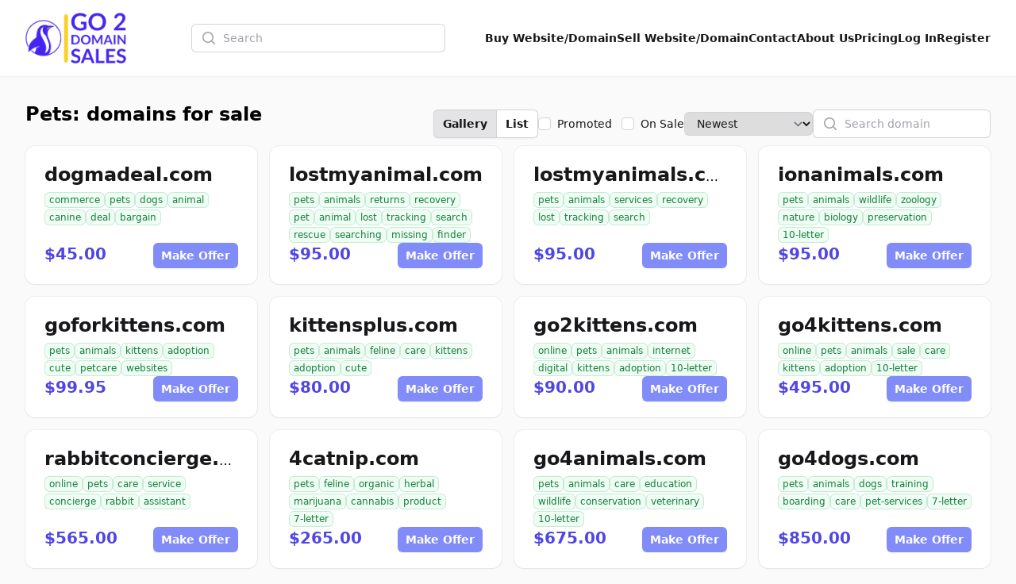

--- FILE ---
content_type: text/html; charset=UTF-8
request_url: http://photosnow360.com/tag/pets
body_size: 9218
content:
<!DOCTYPE html>
<html lang="en">
    <head>
        <meta charset="utf-8">
        <meta name="viewport" content="width=device-width, initial-scale=1.0">

        <title>Pets: domains for sale | Go2DomainSales</title>
        <meta name="title" content="Pets: domains for sale | Go2DomainSales" />
        <meta name="description" content="Pets - domains for sale" />

        <meta name="twitter:card" content="summary_large_image" />
        <meta property="twitter:domain" content="go2domainsales.com" />
        <meta name="twitter:title" content="Pets: domains for sale | Go2DomainSales" />
        <meta name="twitter:description" content="Pets - domains for sale" />

        <meta property="og:title" content="Pets: domains for sale | Go2DomainSales" />
        <meta property="og:description" content="Pets - domains for sale" />
        <meta property="og:site_name" content="Go2DomainSales" />
        <meta property="og:type" content="website">

        <link rel="icon"  type="image/png" href="https://go2domainsales.com/logo.png" />
        <link rel="icon"  type="image/ico" href="https://go2domainsales.com/favicon.ico" />

        
                    <link rel="canonical" href="http://photosnow360.com/tag/pets" />
            <meta property="og:url" content="http://photosnow360.com/tag/pets" />
            <meta property="twitter:url" content="http://photosnow360.com/tag/pets">
        
                
        <div wire:snapshot="{&quot;data&quot;:{&quot;isFilamentNotificationsComponent&quot;:true,&quot;notifications&quot;:[[],{&quot;class&quot;:&quot;Filament\\Notifications\\Collection&quot;,&quot;s&quot;:&quot;wrbl&quot;}]},&quot;memo&quot;:{&quot;id&quot;:&quot;jeaTeNHlH8c7nLETKIbX&quot;,&quot;name&quot;:&quot;notifications&quot;,&quot;path&quot;:&quot;tag\/pets&quot;,&quot;method&quot;:&quot;GET&quot;,&quot;children&quot;:[],&quot;scripts&quot;:[],&quot;assets&quot;:[],&quot;errors&quot;:[],&quot;locale&quot;:&quot;en&quot;},&quot;checksum&quot;:&quot;c9ea04d96cd58992c18fbe266b94bff2904d5e9555305a879f6dfa08cc24c023&quot;}" wire:effects="{&quot;listeners&quot;:[&quot;notificationsSent&quot;,&quot;notificationSent&quot;,&quot;notificationClosed&quot;]}" wire:id="jeaTeNHlH8c7nLETKIbX">
    <div
        class="fi-no pointer-events-none fixed inset-4 z-50 mx-auto flex gap-3 items-end flex-col-reverse justify-end"
        role="status"
    >
        <!--[if BLOCK]><![endif]--><!--[if ENDBLOCK]><![endif]-->
    </div>

    <!--[if BLOCK]><![endif]--><!--[if ENDBLOCK]><![endif]-->
</div>
        <link
            href="http://photosnow360.com/css/filament/forms/forms.css?v=3.3.37.0"
            rel="stylesheet"
            data-navigate-track
        />
                <link
            href="http://photosnow360.com/css/filament/support/support.css?v=3.3.37.0"
            rel="stylesheet"
            data-navigate-track
        />
    
<style>
    :root {
         --danger-50:254, 242, 242;  --danger-100:254, 226, 226;  --danger-200:254, 202, 202;  --danger-300:252, 165, 165;  --danger-400:248, 113, 113;  --danger-500:239, 68, 68;  --danger-600:220, 38, 38;  --danger-700:185, 28, 28;  --danger-800:153, 27, 27;  --danger-900:127, 29, 29;  --danger-950:69, 10, 10;  --gray-50:250, 250, 250;  --gray-100:244, 244, 245;  --gray-200:228, 228, 231;  --gray-300:212, 212, 216;  --gray-400:161, 161, 170;  --gray-500:113, 113, 122;  --gray-600:82, 82, 91;  --gray-700:63, 63, 70;  --gray-800:39, 39, 42;  --gray-900:24, 24, 27;  --gray-950:9, 9, 11;  --info-50:239, 246, 255;  --info-100:219, 234, 254;  --info-200:191, 219, 254;  --info-300:147, 197, 253;  --info-400:96, 165, 250;  --info-500:59, 130, 246;  --info-600:37, 99, 235;  --info-700:29, 78, 216;  --info-800:30, 64, 175;  --info-900:30, 58, 138;  --info-950:23, 37, 84;  --primary-50:255, 251, 235;  --primary-100:254, 243, 199;  --primary-200:253, 230, 138;  --primary-300:252, 211, 77;  --primary-400:251, 191, 36;  --primary-500:245, 158, 11;  --primary-600:217, 119, 6;  --primary-700:180, 83, 9;  --primary-800:146, 64, 14;  --primary-900:120, 53, 15;  --primary-950:69, 26, 3;  --success-50:240, 253, 244;  --success-100:220, 252, 231;  --success-200:187, 247, 208;  --success-300:134, 239, 172;  --success-400:74, 222, 128;  --success-500:34, 197, 94;  --success-600:22, 163, 74;  --success-700:21, 128, 61;  --success-800:22, 101, 52;  --success-900:20, 83, 45;  --success-950:5, 46, 22;  --warning-50:255, 251, 235;  --warning-100:254, 243, 199;  --warning-200:253, 230, 138;  --warning-300:252, 211, 77;  --warning-400:251, 191, 36;  --warning-500:245, 158, 11;  --warning-600:217, 119, 6;  --warning-700:180, 83, 9;  --warning-800:146, 64, 14;  --warning-900:120, 53, 15;  --warning-950:69, 26, 3;     }
</style>
        <!-- Livewire Styles --><style >[wire\:loading][wire\:loading], [wire\:loading\.delay][wire\:loading\.delay], [wire\:loading\.inline-block][wire\:loading\.inline-block], [wire\:loading\.inline][wire\:loading\.inline], [wire\:loading\.block][wire\:loading\.block], [wire\:loading\.flex][wire\:loading\.flex], [wire\:loading\.table][wire\:loading\.table], [wire\:loading\.grid][wire\:loading\.grid], [wire\:loading\.inline-flex][wire\:loading\.inline-flex] {display: none;}[wire\:loading\.delay\.none][wire\:loading\.delay\.none], [wire\:loading\.delay\.shortest][wire\:loading\.delay\.shortest], [wire\:loading\.delay\.shorter][wire\:loading\.delay\.shorter], [wire\:loading\.delay\.short][wire\:loading\.delay\.short], [wire\:loading\.delay\.default][wire\:loading\.delay\.default], [wire\:loading\.delay\.long][wire\:loading\.delay\.long], [wire\:loading\.delay\.longer][wire\:loading\.delay\.longer], [wire\:loading\.delay\.longest][wire\:loading\.delay\.longest] {display: none;}[wire\:offline][wire\:offline] {display: none;}[wire\:dirty]:not(textarea):not(input):not(select) {display: none;}:root {--livewire-progress-bar-color: #2299dd;}[x-cloak] {display: none !important;}[wire\:cloak] {display: none !important;}</style>
        <link rel="preload" as="style" href="http://photosnow360.com/build/assets/app-8628621f.css" /><link rel="stylesheet" href="http://photosnow360.com/build/assets/app-8628621f.css" data-navigate-track="reload" />
        <!-- Meta Pixel Code -->
        <script>
        !function(f,b,e,v,n,t,s)
        {if(f.fbq)return;n=f.fbq=function(){n.callMethod?
        n.callMethod.apply(n,arguments):n.queue.push(arguments)};
        if(!f._fbq)f._fbq=n;n.push=n;n.loaded=!0;n.version='2.0';
        n.queue=[];t=b.createElement(e);t.async=!0;
        t.src=v;s=b.getElementsByTagName(e)[0];
        s.parentNode.insertBefore(t,s)}(window, document,'script',
        'https://connect.facebook.net/en_US/fbevents.js');
        fbq('init', '419093804194813');
        fbq('track', 'PageView');
        </script>
        <noscript><img height="1" width="1" style="display:none"
        src="https://www.facebook.com/tr?id=419093804194813&ev=PageView&noscript=1"
        /></noscript>
        <!-- End Meta Pixel Code -->

    </head>
    <body class="bg-gray-50">
        <header
  class="bg-white shadow-sm"
  x-data="{
    open: false,
    toggle(){
      this.open = !this.open
    }
  }"
>
  <nav class="flex items-center justify-between p-6 mx-auto max-w-7xl lg:px-8" aria-label="Global">
    <div class="flex items-center">
      <a href="https://go2domainsales.com" class="-my-4 py-2 mr-2">
        <span class="sr-only">Go2DomainSales</span>
        <img class="w-auto h-16" src="/g2ds-logo.png" alt="Go2DomainSales">
      </a>
    </div>
    <div class="flex lg:hidden">
      <button @click="toggle()" type="button" class="-m-2.5 inline-flex items-center justify-center rounded-md p-2.5 text-gray-700">
        <span class="sr-only">Open main menu</span>
        <svg class="w-6 h-6" fill="none" viewBox="0 0 24 24" stroke-width="1.5" stroke="currentColor" aria-hidden="true">
          <path stroke-linecap="round" stroke-linejoin="round" d="M3.75 6.75h16.5M3.75 12h16.5m-16.5 5.25h16.5" />
        </svg>
      </button>
    </div>
    <!--[if BLOCK]><![endif]-->      <div class="hidden lg:flex flex-1 items-center justify-center px-2 lg:ml-6 lg:justify-center">
        <form wire:snapshot="{&quot;data&quot;:{&quot;search&quot;:null},&quot;memo&quot;:{&quot;id&quot;:&quot;nermYt8WiwNpiMQwxCpP&quot;,&quot;name&quot;:&quot;search&quot;,&quot;path&quot;:&quot;tag\/pets&quot;,&quot;method&quot;:&quot;GET&quot;,&quot;children&quot;:[],&quot;scripts&quot;:[],&quot;assets&quot;:[],&quot;errors&quot;:[],&quot;locale&quot;:&quot;en&quot;},&quot;checksum&quot;:&quot;f58a8b6f5deffb4240b43bc819f113573c496b365f5d3bc159a7092a9b74ce2b&quot;}" wire:effects="[]" wire:id="nermYt8WiwNpiMQwxCpP" class="w-full max-w-lg lg:max-w-xs" wire:submit.prevent="submit">
  <label for="search" class="sr-only">Search</label>
  <div class="relative">
    <div class="pointer-events-none absolute inset-y-0 left-0 flex items-center pl-3">
      <svg class="h-5 w-5 text-gray-400" viewBox="0 0 20 20" fill="currentColor" aria-hidden="true">
        <path fill-rule="evenodd" d="M9 3.5a5.5 5.5 0 100 11 5.5 5.5 0 000-11zM2 9a7 7 0 1112.452 4.391l3.328 3.329a.75.75 0 11-1.06 1.06l-3.329-3.328A7 7 0 012 9z" clip-rule="evenodd" />
      </svg>
    </div>
    <input
      id="domain-search" wire:model.live="search" placeholder="Search" type="search" autocomplete="off"
      class="block w-full rounded-md border-0 bg-white py-1.5 pl-10 pr-3 text-gray-900 ring-1 ring-inset ring-gray-300 placeholder:text-gray-400 focus:ring-2 focus:ring-inset focus:ring-indigo-600 sm:text-sm sm:leading-6"
    >
  </div>

  <!--[if BLOCK]><![endif]--><!--[if ENDBLOCK]><![endif]-->
</form>
      </div>
    <!--[if ENDBLOCK]><![endif]-->
    <div class="hidden lg:flex lg:gap-x-6">
      <a href="http://photosnow360.com/domains" class="text-sm font-semibold leading-6  text-gray-900 ">Buy Website/Domain</a>
      <a href="http://photosnow360.com/sell" class="text-sm font-semibold leading-6  text-gray-900 ">Sell Website/Domain</a>
      <a href="http://photosnow360.com/contacts" class="text-sm font-semibold leading-6  text-gray-900 ">Contact</a>
      <a href="http://photosnow360.com/post/about-us" class="text-sm font-semibold leading-6  text-gray-900 ">About Us</a>
      <a href="http://photosnow360.com/pricing" class="text-sm font-semibold leading-6  text-gray-900 ">Pricing</a>
      <!--[if BLOCK]><![endif]-->        <a href="http://photosnow360.com/dashboard/login" class="text-sm font-semibold leading-6  text-gray-900 ">Log In</a>
        <a href="http://photosnow360.com/dashboard/register" class="text-sm font-semibold leading-6  text-gray-900 ">Register</a>
      <!--[if ENDBLOCK]><![endif]-->
    </div>
  </nav>

  <div x-show="open" class="lg:hidden" style="display: none;" role="dialog" aria-modal="true">
    <div class="fixed inset-0 z-10"></div>
    <div class="fixed inset-y-0 right-0 z-10 w-full px-6 py-6 overflow-y-auto bg-white sm:max-w-sm sm:ring-1 sm:ring-gray-900/10">
      <div class="flex items-center justify-between">
        <a href="#" class="-m-1.5 p-1.5">
          <span class="sr-only">Go2DomainSales</span>
          <img class="w-auto h-8" src="/logo.png" alt="">
        </a>
        <button @click="toggle()" type="button" class="-m-2.5 rounded-md p-2.5 text-gray-700">
          <span class="sr-only">Close menu</span>
          <svg class="w-6 h-6" fill="none" viewBox="0 0 24 24" stroke-width="1.5" stroke="currentColor" aria-hidden="true">
            <path stroke-linecap="round" stroke-linejoin="round" d="M6 18L18 6M6 6l12 12" />
          </svg>
        </button>
      </div>
      <div class="flow-root mt-6">
        <div class="-my-6 divide-y divide-gray-500/10">
          <div class="py-6 space-y-2">
            <!--[if BLOCK]><![endif]-->              <div class="lg:hidden">
                <form wire:snapshot="{&quot;data&quot;:{&quot;search&quot;:null},&quot;memo&quot;:{&quot;id&quot;:&quot;KVcMmyAZp5qG9HBmdX5v&quot;,&quot;name&quot;:&quot;search&quot;,&quot;path&quot;:&quot;tag\/pets&quot;,&quot;method&quot;:&quot;GET&quot;,&quot;children&quot;:[],&quot;scripts&quot;:[],&quot;assets&quot;:[],&quot;errors&quot;:[],&quot;locale&quot;:&quot;en&quot;},&quot;checksum&quot;:&quot;ca769716ad2a6bdc085e450b242cc0d1f32ebc9fb1a5f5507c0c90586969e282&quot;}" wire:effects="[]" wire:id="KVcMmyAZp5qG9HBmdX5v" class="w-full max-w-lg lg:max-w-xs" wire:submit.prevent="submit">
  <label for="search" class="sr-only">Search</label>
  <div class="relative">
    <div class="pointer-events-none absolute inset-y-0 left-0 flex items-center pl-3">
      <svg class="h-5 w-5 text-gray-400" viewBox="0 0 20 20" fill="currentColor" aria-hidden="true">
        <path fill-rule="evenodd" d="M9 3.5a5.5 5.5 0 100 11 5.5 5.5 0 000-11zM2 9a7 7 0 1112.452 4.391l3.328 3.329a.75.75 0 11-1.06 1.06l-3.329-3.328A7 7 0 012 9z" clip-rule="evenodd" />
      </svg>
    </div>
    <input
      id="domain-search" wire:model.live="search" placeholder="Search" type="search" autocomplete="off"
      class="block w-full rounded-md border-0 bg-white py-1.5 pl-10 pr-3 text-gray-900 ring-1 ring-inset ring-gray-300 placeholder:text-gray-400 focus:ring-2 focus:ring-inset focus:ring-indigo-600 sm:text-sm sm:leading-6"
    >
  </div>

  <!--[if BLOCK]><![endif]--><!--[if ENDBLOCK]><![endif]-->
</form>
              </div>
            <!--[if ENDBLOCK]><![endif]-->
            <a href="http://photosnow360.com/domains" class="block px-3 py-2 -mx-3 text-base font-semibold leading-7 text-gray-900 rounded-lg hover:bg-gray-50">Buy Website/Domain</a>
            <a href="http://photosnow360.com/sell" class="block px-3 py-2 -mx-3 text-base font-semibold leading-7 text-gray-900 rounded-lg hover:bg-gray-50">Sell Website/Domain</a>
            <a href="http://photosnow360.com/contacts" class="block px-3 py-2 -mx-3 text-base font-semibold leading-7 text-gray-900 rounded-lg hover:bg-gray-50">Contact</a>
            <a href="http://photosnow360.com/post/about-us" class="block px-3 py-2 -mx-3 text-base font-semibold leading-7 text-gray-900 rounded-lg hover:bg-gray-50">About Us</a>
            <a href="http://photosnow360.com/pricing" class="block px-3 py-2 -mx-3 text-base font-semibold leading-7 text-gray-900 rounded-lg hover:bg-gray-50">Pricing</a>
            <a href="http://photosnow360.com/dashboard/login" class="block px-3 py-2 -mx-3 text-base font-semibold leading-7 text-gray-900 rounded-lg hover:bg-gray-50">Log In</a>
            <a href="http://photosnow360.com/dashboard/register" class="block px-3 py-2 -mx-3 text-base font-semibold leading-7 text-gray-900 rounded-lg hover:bg-gray-50">Register</a>
          </div>
        </div>
      </div>
    </div>
  </div>
</header>

  <div class="px-4 mx-auto my-8 max-w-7xl sm:px-6 lg:px-8 ">
  <div class="mx-auto max-w-7xl">
    <div wire:snapshot="{&quot;data&quot;:{&quot;tag&quot;:[null,{&quot;class&quot;:&quot;App\\Models\\Tag&quot;,&quot;key&quot;:9,&quot;s&quot;:&quot;mdl&quot;}],&quot;domain&quot;:null,&quot;class&quot;:&quot;&quot;,&quot;h1&quot;:&quot;Pets: domains for sale&quot;,&quot;h2&quot;:null,&quot;view&quot;:&quot;gallery&quot;,&quot;search&quot;:null,&quot;sort&quot;:&quot;newest&quot;,&quot;sale&quot;:false,&quot;promoted&quot;:false,&quot;paginators&quot;:[{&quot;page&quot;:1},{&quot;s&quot;:&quot;arr&quot;}]},&quot;memo&quot;:{&quot;id&quot;:&quot;xO1PonUQEo72VgODuAQo&quot;,&quot;name&quot;:&quot;domain.search&quot;,&quot;path&quot;:&quot;tag\/pets&quot;,&quot;method&quot;:&quot;GET&quot;,&quot;children&quot;:[],&quot;scripts&quot;:[],&quot;assets&quot;:[],&quot;errors&quot;:[],&quot;locale&quot;:&quot;en&quot;},&quot;checksum&quot;:&quot;a75355d5f511500eee52dc2f1674cf7adfb1830adb52e7fdb4e1d45605d78cc1&quot;}" wire:effects="{&quot;url&quot;:{&quot;view&quot;:{&quot;as&quot;:null,&quot;use&quot;:&quot;replace&quot;,&quot;alwaysShow&quot;:false,&quot;except&quot;:&quot;gallery&quot;},&quot;search&quot;:{&quot;as&quot;:null,&quot;use&quot;:&quot;replace&quot;,&quot;alwaysShow&quot;:false,&quot;except&quot;:null},&quot;sort&quot;:{&quot;as&quot;:null,&quot;use&quot;:&quot;replace&quot;,&quot;alwaysShow&quot;:false,&quot;except&quot;:&quot;newest&quot;},&quot;sale&quot;:{&quot;as&quot;:null,&quot;use&quot;:&quot;replace&quot;,&quot;alwaysShow&quot;:false,&quot;except&quot;:null},&quot;promoted&quot;:{&quot;as&quot;:null,&quot;use&quot;:&quot;replace&quot;,&quot;alwaysShow&quot;:false,&quot;except&quot;:null},&quot;paginators.page&quot;:{&quot;as&quot;:&quot;page&quot;,&quot;use&quot;:&quot;push&quot;,&quot;alwaysShow&quot;:false,&quot;except&quot;:null}}}" wire:id="xO1PonUQEo72VgODuAQo" id="domains-for-sale-search" x-data>
    <div>
        <div class="flex justify-between">
            <!--[if BLOCK]><![endif]--> <h1 class="mb-6 text-2xl font-semibold">Pets: domains for sale</h1> <!--[if ENDBLOCK]><![endif]-->
            <!--[if BLOCK]><![endif]--><!--[if ENDBLOCK]><![endif]-->

            <div class="flex gap-x-4 items-center">

                <span class="isolate inline-flex rounded-md shadow-sm">
                    <button
                        type="button" wire:click="setView('gallery')"
                        class="relative inline-flex items-center rounded-l-md bg-gray-200 hover:bg-gray-200 px-3 py-2 text-sm font-semibold text-gray-900 ring-1 ring-inset ring-gray-300 focus:z-10"
                    >Gallery</button>
                    <button
                        type="button" wire:click="setView('list')"
                        class="relative -ml-px inline-flex items-center rounded-r-md bg-white hover:bg-gray-50 px-3 py-2 text-sm font-semibold text-gray-900 ring-1 ring-inset ring-gray-300 focus:z-10"
                    >List</button>
                </span>

                <div class="relative flex items-start">
                    <div class="flex h-6 items-center">
                        <input
                            id="promoted"
                            aria-describedby="promoted-description"
                            wire:model.live="promoted"
                            type="checkbox"
                            class="h-4 w-4 rounded border-gray-300 text-indigo-600 focus:ring-indigo-600"
                        >
                    </div>
                    <div class="ml-2 text-sm leading-6">
                        <label for="promoted" class="font-medium text-gray-900 whitespace-nowrap">Promoted</label>
                    </div>
                    <div class="pl-3 flex h-6 items-center">
                        <input
                            id="on-sale"
                            aria-describedby="on-sale-description"
                            wire:model.live="sale"
                            type="checkbox"
                            class="h-4 w-4 rounded border-gray-300 text-indigo-600 focus:ring-indigo-600"
                        >
                    </div>
                    <div class="ml-2 text-sm leading-6">
                        <label for="on-sale" class="font-medium text-gray-900 whitespace-nowrap">On Sale</label>
                    </div>
                </div>

                <div>
                    <select wire:model.live="sort" class="block rounded-md border-0 py-1.5 pl-3 pr-10 text-gray-900 ring-1 ring-inset ring-gray-300 focus:ring-2 focus:ring-indigo-600 sm:text-sm sm:leading-6">
                        <option value="popular">Popular</option>
                        <option value="price-high">Price High</option>
                        <option value="price-low">Price Low</option>
                        <option value="name">Name</option>
                        <option value="oldest">Oldest</option>
                        <option value="newest">Newest</option>
                        <option value="expires">Expires soon</option>
                    </select>
                </div>

                <div class="w-full max-w-lg lg:max-w-xs">
                    <label for="search" class="sr-only">Search</label>
                    <div class="relative">
                        <div class="pointer-events-none absolute inset-y-0 left-0 flex items-center pl-3">
                            <svg class="h-5 w-5 text-gray-400" viewBox="0 0 20 20" fill="currentColor" aria-hidden="true">
                                <path fill-rule="evenodd" d="M9 3.5a5.5 5.5 0 100 11 5.5 5.5 0 000-11zM2 9a7 7 0 1112.452 4.391l3.328 3.329a.75.75 0 11-1.06 1.06l-3.329-3.328A7 7 0 012 9z" clip-rule="evenodd" />
                            </svg>
                        </div>
                        <input
                            type="text" autocomplete="off"
                            id="search-domains-for-sale-input"
                            wire:model.live.debounce="search"
                            class="block w-full rounded-md border-0 bg-white py-1.5 pl-10 pr-3 text-gray-900 ring-1 ring-inset ring-gray-300 placeholder:text-gray-400 focus:ring-2 focus:ring-inset focus:ring-indigo-600 sm:text-sm sm:leading-6"
                            placeholder="Search domain"
                        />
                    </div>
                </div>
            </div>
        </div>

        <!--[if BLOCK]><![endif]-->
            <!--[if BLOCK]><![endif]-->                <div class="grid grid-cols-1 sm:grid-cols-2 md:grid-cols-3 lg:grid-cols-4 mb-4 gap-x-4 gap-y-4 ">
                    <!--[if BLOCK]><![endif]-->                        <div class="h-full">
  
          <div class="h-full relative flex flex-col justify-between px-6 py-5 overflow-hidden shadow-sm realtive ring-1 ring-gray-900/5 sm:rounded-xl gap-y-6 bg-white">
    
      
      <div class="flex flex-col gap-y-2">
        <h3 class="overflow-hidden truncate">
          <a href="http://photosnow360.com/domain/dogmadealcom" class="text-2xl font-bold text-gray-900 hover:text-gray-600">dogmadeal.com</a>
        </h3>
        <div class="flex flex-wrap items-center mt-1 text-xs leading-5 text-gray-500 gap-x-2 gap-y-1">
                      <a href="http://photosnow360.com/tag/commerce" class="rounded-md whitespace-nowrap mt-0.5 px-1.5 py-0.5 text-xs font-medium ring-1 ring-inset text-green-700 bg-green-50 ring-green-600/20">
              commerce
            </a>
                      <a href="http://photosnow360.com/tag/pets" class="rounded-md whitespace-nowrap mt-0.5 px-1.5 py-0.5 text-xs font-medium ring-1 ring-inset text-green-700 bg-green-50 ring-green-600/20">
              pets
            </a>
                      <a href="http://photosnow360.com/tag/dogs" class="rounded-md whitespace-nowrap mt-0.5 px-1.5 py-0.5 text-xs font-medium ring-1 ring-inset text-green-700 bg-green-50 ring-green-600/20">
              dogs
            </a>
                      <a href="http://photosnow360.com/tag/animal" class="rounded-md whitespace-nowrap mt-0.5 px-1.5 py-0.5 text-xs font-medium ring-1 ring-inset text-green-700 bg-green-50 ring-green-600/20">
              animal
            </a>
                      <a href="http://photosnow360.com/tag/canine" class="rounded-md whitespace-nowrap mt-0.5 px-1.5 py-0.5 text-xs font-medium ring-1 ring-inset text-green-700 bg-green-50 ring-green-600/20">
              canine
            </a>
                      <a href="http://photosnow360.com/tag/deal" class="rounded-md whitespace-nowrap mt-0.5 px-1.5 py-0.5 text-xs font-medium ring-1 ring-inset text-green-700 bg-green-50 ring-green-600/20">
              deal
            </a>
                      <a href="http://photosnow360.com/tag/bargain" class="rounded-md whitespace-nowrap mt-0.5 px-1.5 py-0.5 text-xs font-medium ring-1 ring-inset text-green-700 bg-green-50 ring-green-600/20">
              bargain
            </a>
                  </div>
      </div>
    
      <div class="flex justify-between">
        <p class="text-xl font-semibold text-indigo-600">
                      $45.00
                  </p>
                  <a
            href="http://photosnow360.com/domain/dogmadealcom/offer"
            type="button"
            class="rounded-md bg-indigo-400 px-2.5 py-1.5 text-sm font-semibold text-white shadow-sm hover:bg-indigo-500 focus-visible:outline focus-visible:outline-2 focus-visible:outline-offset-2 focus-visible:outline-indigo-600"
          >Make Offer</a>
              </div>

    </div>

  
</div>                                            <div class="h-full">
  
          <div class="h-full relative flex flex-col justify-between px-6 py-5 overflow-hidden shadow-sm realtive ring-1 ring-gray-900/5 sm:rounded-xl gap-y-6 bg-white">
    
      
      <div class="flex flex-col gap-y-2">
        <h3 class="overflow-hidden truncate">
          <a href="http://photosnow360.com/domain/lostmyanimalcom" class="text-2xl font-bold text-gray-900 hover:text-gray-600">lostmyanimal.com</a>
        </h3>
        <div class="flex flex-wrap items-center mt-1 text-xs leading-5 text-gray-500 gap-x-2 gap-y-1">
                      <a href="http://photosnow360.com/tag/pets" class="rounded-md whitespace-nowrap mt-0.5 px-1.5 py-0.5 text-xs font-medium ring-1 ring-inset text-green-700 bg-green-50 ring-green-600/20">
              pets
            </a>
                      <a href="http://photosnow360.com/tag/animals" class="rounded-md whitespace-nowrap mt-0.5 px-1.5 py-0.5 text-xs font-medium ring-1 ring-inset text-green-700 bg-green-50 ring-green-600/20">
              animals
            </a>
                      <a href="http://photosnow360.com/tag/returns" class="rounded-md whitespace-nowrap mt-0.5 px-1.5 py-0.5 text-xs font-medium ring-1 ring-inset text-green-700 bg-green-50 ring-green-600/20">
              returns
            </a>
                      <a href="http://photosnow360.com/tag/recovery" class="rounded-md whitespace-nowrap mt-0.5 px-1.5 py-0.5 text-xs font-medium ring-1 ring-inset text-green-700 bg-green-50 ring-green-600/20">
              recovery
            </a>
                      <a href="http://photosnow360.com/tag/pet" class="rounded-md whitespace-nowrap mt-0.5 px-1.5 py-0.5 text-xs font-medium ring-1 ring-inset text-green-700 bg-green-50 ring-green-600/20">
              pet
            </a>
                      <a href="http://photosnow360.com/tag/animal" class="rounded-md whitespace-nowrap mt-0.5 px-1.5 py-0.5 text-xs font-medium ring-1 ring-inset text-green-700 bg-green-50 ring-green-600/20">
              animal
            </a>
                      <a href="http://photosnow360.com/tag/lost" class="rounded-md whitespace-nowrap mt-0.5 px-1.5 py-0.5 text-xs font-medium ring-1 ring-inset text-green-700 bg-green-50 ring-green-600/20">
              lost
            </a>
                      <a href="http://photosnow360.com/tag/tracking" class="rounded-md whitespace-nowrap mt-0.5 px-1.5 py-0.5 text-xs font-medium ring-1 ring-inset text-green-700 bg-green-50 ring-green-600/20">
              tracking
            </a>
                      <a href="http://photosnow360.com/tag/search" class="rounded-md whitespace-nowrap mt-0.5 px-1.5 py-0.5 text-xs font-medium ring-1 ring-inset text-green-700 bg-green-50 ring-green-600/20">
              search
            </a>
                      <a href="http://photosnow360.com/tag/rescue" class="rounded-md whitespace-nowrap mt-0.5 px-1.5 py-0.5 text-xs font-medium ring-1 ring-inset text-green-700 bg-green-50 ring-green-600/20">
              rescue
            </a>
                      <a href="http://photosnow360.com/tag/searching" class="rounded-md whitespace-nowrap mt-0.5 px-1.5 py-0.5 text-xs font-medium ring-1 ring-inset text-green-700 bg-green-50 ring-green-600/20">
              searching
            </a>
                      <a href="http://photosnow360.com/tag/missing" class="rounded-md whitespace-nowrap mt-0.5 px-1.5 py-0.5 text-xs font-medium ring-1 ring-inset text-green-700 bg-green-50 ring-green-600/20">
              missing
            </a>
                      <a href="http://photosnow360.com/tag/finder" class="rounded-md whitespace-nowrap mt-0.5 px-1.5 py-0.5 text-xs font-medium ring-1 ring-inset text-green-700 bg-green-50 ring-green-600/20">
              finder
            </a>
                  </div>
      </div>
    
      <div class="flex justify-between">
        <p class="text-xl font-semibold text-indigo-600">
                      $95.00
                  </p>
                  <a
            href="http://photosnow360.com/domain/lostmyanimalcom/offer"
            type="button"
            class="rounded-md bg-indigo-400 px-2.5 py-1.5 text-sm font-semibold text-white shadow-sm hover:bg-indigo-500 focus-visible:outline focus-visible:outline-2 focus-visible:outline-offset-2 focus-visible:outline-indigo-600"
          >Make Offer</a>
              </div>

    </div>

  
</div>                                            <div class="h-full">
  
          <div class="h-full relative flex flex-col justify-between px-6 py-5 overflow-hidden shadow-sm realtive ring-1 ring-gray-900/5 sm:rounded-xl gap-y-6 bg-white">
    
      
      <div class="flex flex-col gap-y-2">
        <h3 class="overflow-hidden truncate">
          <a href="http://photosnow360.com/domain/lostmyanimalscom" class="text-2xl font-bold text-gray-900 hover:text-gray-600">lostmyanimals.com</a>
        </h3>
        <div class="flex flex-wrap items-center mt-1 text-xs leading-5 text-gray-500 gap-x-2 gap-y-1">
                      <a href="http://photosnow360.com/tag/pets" class="rounded-md whitespace-nowrap mt-0.5 px-1.5 py-0.5 text-xs font-medium ring-1 ring-inset text-green-700 bg-green-50 ring-green-600/20">
              pets
            </a>
                      <a href="http://photosnow360.com/tag/animals" class="rounded-md whitespace-nowrap mt-0.5 px-1.5 py-0.5 text-xs font-medium ring-1 ring-inset text-green-700 bg-green-50 ring-green-600/20">
              animals
            </a>
                      <a href="http://photosnow360.com/tag/services" class="rounded-md whitespace-nowrap mt-0.5 px-1.5 py-0.5 text-xs font-medium ring-1 ring-inset text-green-700 bg-green-50 ring-green-600/20">
              services
            </a>
                      <a href="http://photosnow360.com/tag/recovery" class="rounded-md whitespace-nowrap mt-0.5 px-1.5 py-0.5 text-xs font-medium ring-1 ring-inset text-green-700 bg-green-50 ring-green-600/20">
              recovery
            </a>
                      <a href="http://photosnow360.com/tag/lost" class="rounded-md whitespace-nowrap mt-0.5 px-1.5 py-0.5 text-xs font-medium ring-1 ring-inset text-green-700 bg-green-50 ring-green-600/20">
              lost
            </a>
                      <a href="http://photosnow360.com/tag/tracking" class="rounded-md whitespace-nowrap mt-0.5 px-1.5 py-0.5 text-xs font-medium ring-1 ring-inset text-green-700 bg-green-50 ring-green-600/20">
              tracking
            </a>
                      <a href="http://photosnow360.com/tag/search" class="rounded-md whitespace-nowrap mt-0.5 px-1.5 py-0.5 text-xs font-medium ring-1 ring-inset text-green-700 bg-green-50 ring-green-600/20">
              search
            </a>
                  </div>
      </div>
    
      <div class="flex justify-between">
        <p class="text-xl font-semibold text-indigo-600">
                      $95.00
                  </p>
                  <a
            href="http://photosnow360.com/domain/lostmyanimalscom/offer"
            type="button"
            class="rounded-md bg-indigo-400 px-2.5 py-1.5 text-sm font-semibold text-white shadow-sm hover:bg-indigo-500 focus-visible:outline focus-visible:outline-2 focus-visible:outline-offset-2 focus-visible:outline-indigo-600"
          >Make Offer</a>
              </div>

    </div>

  
</div>                                            <div class="h-full">
  
          <div class="h-full relative flex flex-col justify-between px-6 py-5 overflow-hidden shadow-sm realtive ring-1 ring-gray-900/5 sm:rounded-xl gap-y-6 bg-white">
    
      
      <div class="flex flex-col gap-y-2">
        <h3 class="overflow-hidden truncate">
          <a href="http://photosnow360.com/domain/ionanimalscom" class="text-2xl font-bold text-gray-900 hover:text-gray-600">ionanimals.com</a>
        </h3>
        <div class="flex flex-wrap items-center mt-1 text-xs leading-5 text-gray-500 gap-x-2 gap-y-1">
                      <a href="http://photosnow360.com/tag/pets" class="rounded-md whitespace-nowrap mt-0.5 px-1.5 py-0.5 text-xs font-medium ring-1 ring-inset text-green-700 bg-green-50 ring-green-600/20">
              pets
            </a>
                      <a href="http://photosnow360.com/tag/animals" class="rounded-md whitespace-nowrap mt-0.5 px-1.5 py-0.5 text-xs font-medium ring-1 ring-inset text-green-700 bg-green-50 ring-green-600/20">
              animals
            </a>
                      <a href="http://photosnow360.com/tag/wildlife" class="rounded-md whitespace-nowrap mt-0.5 px-1.5 py-0.5 text-xs font-medium ring-1 ring-inset text-green-700 bg-green-50 ring-green-600/20">
              wildlife
            </a>
                      <a href="http://photosnow360.com/tag/zoology" class="rounded-md whitespace-nowrap mt-0.5 px-1.5 py-0.5 text-xs font-medium ring-1 ring-inset text-green-700 bg-green-50 ring-green-600/20">
              zoology
            </a>
                      <a href="http://photosnow360.com/tag/nature" class="rounded-md whitespace-nowrap mt-0.5 px-1.5 py-0.5 text-xs font-medium ring-1 ring-inset text-green-700 bg-green-50 ring-green-600/20">
              nature
            </a>
                      <a href="http://photosnow360.com/tag/biology" class="rounded-md whitespace-nowrap mt-0.5 px-1.5 py-0.5 text-xs font-medium ring-1 ring-inset text-green-700 bg-green-50 ring-green-600/20">
              biology
            </a>
                      <a href="http://photosnow360.com/tag/preservation" class="rounded-md whitespace-nowrap mt-0.5 px-1.5 py-0.5 text-xs font-medium ring-1 ring-inset text-green-700 bg-green-50 ring-green-600/20">
              preservation
            </a>
                      <a href="http://photosnow360.com/tag/10-letter" class="rounded-md whitespace-nowrap mt-0.5 px-1.5 py-0.5 text-xs font-medium ring-1 ring-inset text-green-700 bg-green-50 ring-green-600/20">
              10-letter
            </a>
                  </div>
      </div>
    
      <div class="flex justify-between">
        <p class="text-xl font-semibold text-indigo-600">
                      $95.00
                  </p>
                  <a
            href="http://photosnow360.com/domain/ionanimalscom/offer"
            type="button"
            class="rounded-md bg-indigo-400 px-2.5 py-1.5 text-sm font-semibold text-white shadow-sm hover:bg-indigo-500 focus-visible:outline focus-visible:outline-2 focus-visible:outline-offset-2 focus-visible:outline-indigo-600"
          >Make Offer</a>
              </div>

    </div>

  
</div>                                            <div class="h-full">
  
          <div class="h-full relative flex flex-col justify-between px-6 py-5 overflow-hidden shadow-sm realtive ring-1 ring-gray-900/5 sm:rounded-xl gap-y-6 bg-white">
    
      
      <div class="flex flex-col gap-y-2">
        <h3 class="overflow-hidden truncate">
          <a href="http://photosnow360.com/domain/goforkittenscom" class="text-2xl font-bold text-gray-900 hover:text-gray-600">goforkittens.com</a>
        </h3>
        <div class="flex flex-wrap items-center mt-1 text-xs leading-5 text-gray-500 gap-x-2 gap-y-1">
                      <a href="http://photosnow360.com/tag/pets" class="rounded-md whitespace-nowrap mt-0.5 px-1.5 py-0.5 text-xs font-medium ring-1 ring-inset text-green-700 bg-green-50 ring-green-600/20">
              pets
            </a>
                      <a href="http://photosnow360.com/tag/animals" class="rounded-md whitespace-nowrap mt-0.5 px-1.5 py-0.5 text-xs font-medium ring-1 ring-inset text-green-700 bg-green-50 ring-green-600/20">
              animals
            </a>
                      <a href="http://photosnow360.com/tag/kittens" class="rounded-md whitespace-nowrap mt-0.5 px-1.5 py-0.5 text-xs font-medium ring-1 ring-inset text-green-700 bg-green-50 ring-green-600/20">
              kittens
            </a>
                      <a href="http://photosnow360.com/tag/adoption" class="rounded-md whitespace-nowrap mt-0.5 px-1.5 py-0.5 text-xs font-medium ring-1 ring-inset text-green-700 bg-green-50 ring-green-600/20">
              adoption
            </a>
                      <a href="http://photosnow360.com/tag/cute" class="rounded-md whitespace-nowrap mt-0.5 px-1.5 py-0.5 text-xs font-medium ring-1 ring-inset text-green-700 bg-green-50 ring-green-600/20">
              cute
            </a>
                      <a href="http://photosnow360.com/tag/petcare" class="rounded-md whitespace-nowrap mt-0.5 px-1.5 py-0.5 text-xs font-medium ring-1 ring-inset text-green-700 bg-green-50 ring-green-600/20">
              petcare
            </a>
                      <a href="http://photosnow360.com/tag/websites" class="rounded-md whitespace-nowrap mt-0.5 px-1.5 py-0.5 text-xs font-medium ring-1 ring-inset text-green-700 bg-green-50 ring-green-600/20">
              websites
            </a>
                  </div>
      </div>
    
      <div class="flex justify-between">
        <p class="text-xl font-semibold text-indigo-600">
                      $99.95
                  </p>
                  <a
            href="http://photosnow360.com/domain/goforkittenscom/offer"
            type="button"
            class="rounded-md bg-indigo-400 px-2.5 py-1.5 text-sm font-semibold text-white shadow-sm hover:bg-indigo-500 focus-visible:outline focus-visible:outline-2 focus-visible:outline-offset-2 focus-visible:outline-indigo-600"
          >Make Offer</a>
              </div>

    </div>

  
</div>                                            <div class="h-full">
  
          <div class="h-full relative flex flex-col justify-between px-6 py-5 overflow-hidden shadow-sm realtive ring-1 ring-gray-900/5 sm:rounded-xl gap-y-6 bg-white">
    
      
      <div class="flex flex-col gap-y-2">
        <h3 class="overflow-hidden truncate">
          <a href="http://photosnow360.com/domain/kittenspluscom" class="text-2xl font-bold text-gray-900 hover:text-gray-600">kittensplus.com</a>
        </h3>
        <div class="flex flex-wrap items-center mt-1 text-xs leading-5 text-gray-500 gap-x-2 gap-y-1">
                      <a href="http://photosnow360.com/tag/pets" class="rounded-md whitespace-nowrap mt-0.5 px-1.5 py-0.5 text-xs font-medium ring-1 ring-inset text-green-700 bg-green-50 ring-green-600/20">
              pets
            </a>
                      <a href="http://photosnow360.com/tag/animals" class="rounded-md whitespace-nowrap mt-0.5 px-1.5 py-0.5 text-xs font-medium ring-1 ring-inset text-green-700 bg-green-50 ring-green-600/20">
              animals
            </a>
                      <a href="http://photosnow360.com/tag/feline" class="rounded-md whitespace-nowrap mt-0.5 px-1.5 py-0.5 text-xs font-medium ring-1 ring-inset text-green-700 bg-green-50 ring-green-600/20">
              feline
            </a>
                      <a href="http://photosnow360.com/tag/care" class="rounded-md whitespace-nowrap mt-0.5 px-1.5 py-0.5 text-xs font-medium ring-1 ring-inset text-green-700 bg-green-50 ring-green-600/20">
              care
            </a>
                      <a href="http://photosnow360.com/tag/kittens" class="rounded-md whitespace-nowrap mt-0.5 px-1.5 py-0.5 text-xs font-medium ring-1 ring-inset text-green-700 bg-green-50 ring-green-600/20">
              kittens
            </a>
                      <a href="http://photosnow360.com/tag/adoption" class="rounded-md whitespace-nowrap mt-0.5 px-1.5 py-0.5 text-xs font-medium ring-1 ring-inset text-green-700 bg-green-50 ring-green-600/20">
              adoption
            </a>
                      <a href="http://photosnow360.com/tag/cute" class="rounded-md whitespace-nowrap mt-0.5 px-1.5 py-0.5 text-xs font-medium ring-1 ring-inset text-green-700 bg-green-50 ring-green-600/20">
              cute
            </a>
                  </div>
      </div>
    
      <div class="flex justify-between">
        <p class="text-xl font-semibold text-indigo-600">
                      $80.00
                  </p>
                  <a
            href="http://photosnow360.com/domain/kittenspluscom/offer"
            type="button"
            class="rounded-md bg-indigo-400 px-2.5 py-1.5 text-sm font-semibold text-white shadow-sm hover:bg-indigo-500 focus-visible:outline focus-visible:outline-2 focus-visible:outline-offset-2 focus-visible:outline-indigo-600"
          >Make Offer</a>
              </div>

    </div>

  
</div>                                            <div class="h-full">
  
          <div class="h-full relative flex flex-col justify-between px-6 py-5 overflow-hidden shadow-sm realtive ring-1 ring-gray-900/5 sm:rounded-xl gap-y-6 bg-white">
    
      
      <div class="flex flex-col gap-y-2">
        <h3 class="overflow-hidden truncate">
          <a href="http://photosnow360.com/domain/go2kittenscom" class="text-2xl font-bold text-gray-900 hover:text-gray-600">go2kittens.com</a>
        </h3>
        <div class="flex flex-wrap items-center mt-1 text-xs leading-5 text-gray-500 gap-x-2 gap-y-1">
                      <a href="http://photosnow360.com/tag/online" class="rounded-md whitespace-nowrap mt-0.5 px-1.5 py-0.5 text-xs font-medium ring-1 ring-inset text-green-700 bg-green-50 ring-green-600/20">
              online
            </a>
                      <a href="http://photosnow360.com/tag/pets" class="rounded-md whitespace-nowrap mt-0.5 px-1.5 py-0.5 text-xs font-medium ring-1 ring-inset text-green-700 bg-green-50 ring-green-600/20">
              pets
            </a>
                      <a href="http://photosnow360.com/tag/animals" class="rounded-md whitespace-nowrap mt-0.5 px-1.5 py-0.5 text-xs font-medium ring-1 ring-inset text-green-700 bg-green-50 ring-green-600/20">
              animals
            </a>
                      <a href="http://photosnow360.com/tag/internet" class="rounded-md whitespace-nowrap mt-0.5 px-1.5 py-0.5 text-xs font-medium ring-1 ring-inset text-green-700 bg-green-50 ring-green-600/20">
              internet
            </a>
                      <a href="http://photosnow360.com/tag/digital" class="rounded-md whitespace-nowrap mt-0.5 px-1.5 py-0.5 text-xs font-medium ring-1 ring-inset text-green-700 bg-green-50 ring-green-600/20">
              digital
            </a>
                      <a href="http://photosnow360.com/tag/kittens" class="rounded-md whitespace-nowrap mt-0.5 px-1.5 py-0.5 text-xs font-medium ring-1 ring-inset text-green-700 bg-green-50 ring-green-600/20">
              kittens
            </a>
                      <a href="http://photosnow360.com/tag/adoption" class="rounded-md whitespace-nowrap mt-0.5 px-1.5 py-0.5 text-xs font-medium ring-1 ring-inset text-green-700 bg-green-50 ring-green-600/20">
              adoption
            </a>
                      <a href="http://photosnow360.com/tag/10-letter" class="rounded-md whitespace-nowrap mt-0.5 px-1.5 py-0.5 text-xs font-medium ring-1 ring-inset text-green-700 bg-green-50 ring-green-600/20">
              10-letter
            </a>
                  </div>
      </div>
    
      <div class="flex justify-between">
        <p class="text-xl font-semibold text-indigo-600">
                      $90.00
                  </p>
                  <a
            href="http://photosnow360.com/domain/go2kittenscom/offer"
            type="button"
            class="rounded-md bg-indigo-400 px-2.5 py-1.5 text-sm font-semibold text-white shadow-sm hover:bg-indigo-500 focus-visible:outline focus-visible:outline-2 focus-visible:outline-offset-2 focus-visible:outline-indigo-600"
          >Make Offer</a>
              </div>

    </div>

  
</div>                                            <div class="h-full">
  
          <div class="h-full relative flex flex-col justify-between px-6 py-5 overflow-hidden shadow-sm realtive ring-1 ring-gray-900/5 sm:rounded-xl gap-y-6 bg-white">
    
      
      <div class="flex flex-col gap-y-2">
        <h3 class="overflow-hidden truncate">
          <a href="http://photosnow360.com/domain/go4kittenscom" class="text-2xl font-bold text-gray-900 hover:text-gray-600">go4kittens.com</a>
        </h3>
        <div class="flex flex-wrap items-center mt-1 text-xs leading-5 text-gray-500 gap-x-2 gap-y-1">
                      <a href="http://photosnow360.com/tag/online" class="rounded-md whitespace-nowrap mt-0.5 px-1.5 py-0.5 text-xs font-medium ring-1 ring-inset text-green-700 bg-green-50 ring-green-600/20">
              online
            </a>
                      <a href="http://photosnow360.com/tag/pets" class="rounded-md whitespace-nowrap mt-0.5 px-1.5 py-0.5 text-xs font-medium ring-1 ring-inset text-green-700 bg-green-50 ring-green-600/20">
              pets
            </a>
                      <a href="http://photosnow360.com/tag/animals" class="rounded-md whitespace-nowrap mt-0.5 px-1.5 py-0.5 text-xs font-medium ring-1 ring-inset text-green-700 bg-green-50 ring-green-600/20">
              animals
            </a>
                      <a href="http://photosnow360.com/tag/sale" class="rounded-md whitespace-nowrap mt-0.5 px-1.5 py-0.5 text-xs font-medium ring-1 ring-inset text-green-700 bg-green-50 ring-green-600/20">
              sale
            </a>
                      <a href="http://photosnow360.com/tag/care" class="rounded-md whitespace-nowrap mt-0.5 px-1.5 py-0.5 text-xs font-medium ring-1 ring-inset text-green-700 bg-green-50 ring-green-600/20">
              care
            </a>
                      <a href="http://photosnow360.com/tag/kittens" class="rounded-md whitespace-nowrap mt-0.5 px-1.5 py-0.5 text-xs font-medium ring-1 ring-inset text-green-700 bg-green-50 ring-green-600/20">
              kittens
            </a>
                      <a href="http://photosnow360.com/tag/adoption" class="rounded-md whitespace-nowrap mt-0.5 px-1.5 py-0.5 text-xs font-medium ring-1 ring-inset text-green-700 bg-green-50 ring-green-600/20">
              adoption
            </a>
                      <a href="http://photosnow360.com/tag/10-letter" class="rounded-md whitespace-nowrap mt-0.5 px-1.5 py-0.5 text-xs font-medium ring-1 ring-inset text-green-700 bg-green-50 ring-green-600/20">
              10-letter
            </a>
                  </div>
      </div>
    
      <div class="flex justify-between">
        <p class="text-xl font-semibold text-indigo-600">
                      $495.00
                  </p>
                  <a
            href="http://photosnow360.com/domain/go4kittenscom/offer"
            type="button"
            class="rounded-md bg-indigo-400 px-2.5 py-1.5 text-sm font-semibold text-white shadow-sm hover:bg-indigo-500 focus-visible:outline focus-visible:outline-2 focus-visible:outline-offset-2 focus-visible:outline-indigo-600"
          >Make Offer</a>
              </div>

    </div>

  
</div>                                            <div class="h-full">
  
          <div class="h-full relative flex flex-col justify-between px-6 py-5 overflow-hidden shadow-sm realtive ring-1 ring-gray-900/5 sm:rounded-xl gap-y-6 bg-white">
    
      
      <div class="flex flex-col gap-y-2">
        <h3 class="overflow-hidden truncate">
          <a href="http://photosnow360.com/domain/rabbitconciergecom" class="text-2xl font-bold text-gray-900 hover:text-gray-600">rabbitconcierge.com</a>
        </h3>
        <div class="flex flex-wrap items-center mt-1 text-xs leading-5 text-gray-500 gap-x-2 gap-y-1">
                      <a href="http://photosnow360.com/tag/online" class="rounded-md whitespace-nowrap mt-0.5 px-1.5 py-0.5 text-xs font-medium ring-1 ring-inset text-green-700 bg-green-50 ring-green-600/20">
              online
            </a>
                      <a href="http://photosnow360.com/tag/pets" class="rounded-md whitespace-nowrap mt-0.5 px-1.5 py-0.5 text-xs font-medium ring-1 ring-inset text-green-700 bg-green-50 ring-green-600/20">
              pets
            </a>
                      <a href="http://photosnow360.com/tag/care" class="rounded-md whitespace-nowrap mt-0.5 px-1.5 py-0.5 text-xs font-medium ring-1 ring-inset text-green-700 bg-green-50 ring-green-600/20">
              care
            </a>
                      <a href="http://photosnow360.com/tag/service" class="rounded-md whitespace-nowrap mt-0.5 px-1.5 py-0.5 text-xs font-medium ring-1 ring-inset text-green-700 bg-green-50 ring-green-600/20">
              service
            </a>
                      <a href="http://photosnow360.com/tag/concierge" class="rounded-md whitespace-nowrap mt-0.5 px-1.5 py-0.5 text-xs font-medium ring-1 ring-inset text-green-700 bg-green-50 ring-green-600/20">
              concierge
            </a>
                      <a href="http://photosnow360.com/tag/rabbit" class="rounded-md whitespace-nowrap mt-0.5 px-1.5 py-0.5 text-xs font-medium ring-1 ring-inset text-green-700 bg-green-50 ring-green-600/20">
              rabbit
            </a>
                      <a href="http://photosnow360.com/tag/assistant" class="rounded-md whitespace-nowrap mt-0.5 px-1.5 py-0.5 text-xs font-medium ring-1 ring-inset text-green-700 bg-green-50 ring-green-600/20">
              assistant
            </a>
                  </div>
      </div>
    
      <div class="flex justify-between">
        <p class="text-xl font-semibold text-indigo-600">
                      $565.00
                  </p>
                  <a
            href="http://photosnow360.com/domain/rabbitconciergecom/offer"
            type="button"
            class="rounded-md bg-indigo-400 px-2.5 py-1.5 text-sm font-semibold text-white shadow-sm hover:bg-indigo-500 focus-visible:outline focus-visible:outline-2 focus-visible:outline-offset-2 focus-visible:outline-indigo-600"
          >Make Offer</a>
              </div>

    </div>

  
</div>                                            <div class="h-full">
  
          <div class="h-full relative flex flex-col justify-between px-6 py-5 overflow-hidden shadow-sm realtive ring-1 ring-gray-900/5 sm:rounded-xl gap-y-6 bg-white">
    
      
      <div class="flex flex-col gap-y-2">
        <h3 class="overflow-hidden truncate">
          <a href="http://photosnow360.com/domain/4catnipcom" class="text-2xl font-bold text-gray-900 hover:text-gray-600">4catnip.com</a>
        </h3>
        <div class="flex flex-wrap items-center mt-1 text-xs leading-5 text-gray-500 gap-x-2 gap-y-1">
                      <a href="http://photosnow360.com/tag/pets" class="rounded-md whitespace-nowrap mt-0.5 px-1.5 py-0.5 text-xs font-medium ring-1 ring-inset text-green-700 bg-green-50 ring-green-600/20">
              pets
            </a>
                      <a href="http://photosnow360.com/tag/feline" class="rounded-md whitespace-nowrap mt-0.5 px-1.5 py-0.5 text-xs font-medium ring-1 ring-inset text-green-700 bg-green-50 ring-green-600/20">
              feline
            </a>
                      <a href="http://photosnow360.com/tag/organic" class="rounded-md whitespace-nowrap mt-0.5 px-1.5 py-0.5 text-xs font-medium ring-1 ring-inset text-green-700 bg-green-50 ring-green-600/20">
              organic
            </a>
                      <a href="http://photosnow360.com/tag/herbal" class="rounded-md whitespace-nowrap mt-0.5 px-1.5 py-0.5 text-xs font-medium ring-1 ring-inset text-green-700 bg-green-50 ring-green-600/20">
              herbal
            </a>
                      <a href="http://photosnow360.com/tag/marijuana" class="rounded-md whitespace-nowrap mt-0.5 px-1.5 py-0.5 text-xs font-medium ring-1 ring-inset text-green-700 bg-green-50 ring-green-600/20">
              marijuana
            </a>
                      <a href="http://photosnow360.com/tag/cannabis" class="rounded-md whitespace-nowrap mt-0.5 px-1.5 py-0.5 text-xs font-medium ring-1 ring-inset text-green-700 bg-green-50 ring-green-600/20">
              cannabis
            </a>
                      <a href="http://photosnow360.com/tag/product" class="rounded-md whitespace-nowrap mt-0.5 px-1.5 py-0.5 text-xs font-medium ring-1 ring-inset text-green-700 bg-green-50 ring-green-600/20">
              product
            </a>
                      <a href="http://photosnow360.com/tag/7-letter" class="rounded-md whitespace-nowrap mt-0.5 px-1.5 py-0.5 text-xs font-medium ring-1 ring-inset text-green-700 bg-green-50 ring-green-600/20">
              7-letter
            </a>
                  </div>
      </div>
    
      <div class="flex justify-between">
        <p class="text-xl font-semibold text-indigo-600">
                      $265.00
                  </p>
                  <a
            href="http://photosnow360.com/domain/4catnipcom/offer"
            type="button"
            class="rounded-md bg-indigo-400 px-2.5 py-1.5 text-sm font-semibold text-white shadow-sm hover:bg-indigo-500 focus-visible:outline focus-visible:outline-2 focus-visible:outline-offset-2 focus-visible:outline-indigo-600"
          >Make Offer</a>
              </div>

    </div>

  
</div>                                            <div class="h-full">
  
          <div class="h-full relative flex flex-col justify-between px-6 py-5 overflow-hidden shadow-sm realtive ring-1 ring-gray-900/5 sm:rounded-xl gap-y-6 bg-white">
    
      
      <div class="flex flex-col gap-y-2">
        <h3 class="overflow-hidden truncate">
          <a href="http://photosnow360.com/domain/go4animalscom" class="text-2xl font-bold text-gray-900 hover:text-gray-600">go4animals.com</a>
        </h3>
        <div class="flex flex-wrap items-center mt-1 text-xs leading-5 text-gray-500 gap-x-2 gap-y-1">
                      <a href="http://photosnow360.com/tag/pets" class="rounded-md whitespace-nowrap mt-0.5 px-1.5 py-0.5 text-xs font-medium ring-1 ring-inset text-green-700 bg-green-50 ring-green-600/20">
              pets
            </a>
                      <a href="http://photosnow360.com/tag/animals" class="rounded-md whitespace-nowrap mt-0.5 px-1.5 py-0.5 text-xs font-medium ring-1 ring-inset text-green-700 bg-green-50 ring-green-600/20">
              animals
            </a>
                      <a href="http://photosnow360.com/tag/care" class="rounded-md whitespace-nowrap mt-0.5 px-1.5 py-0.5 text-xs font-medium ring-1 ring-inset text-green-700 bg-green-50 ring-green-600/20">
              care
            </a>
                      <a href="http://photosnow360.com/tag/education" class="rounded-md whitespace-nowrap mt-0.5 px-1.5 py-0.5 text-xs font-medium ring-1 ring-inset text-green-700 bg-green-50 ring-green-600/20">
              education
            </a>
                      <a href="http://photosnow360.com/tag/wildlife" class="rounded-md whitespace-nowrap mt-0.5 px-1.5 py-0.5 text-xs font-medium ring-1 ring-inset text-green-700 bg-green-50 ring-green-600/20">
              wildlife
            </a>
                      <a href="http://photosnow360.com/tag/conservation" class="rounded-md whitespace-nowrap mt-0.5 px-1.5 py-0.5 text-xs font-medium ring-1 ring-inset text-green-700 bg-green-50 ring-green-600/20">
              conservation
            </a>
                      <a href="http://photosnow360.com/tag/veterinary" class="rounded-md whitespace-nowrap mt-0.5 px-1.5 py-0.5 text-xs font-medium ring-1 ring-inset text-green-700 bg-green-50 ring-green-600/20">
              veterinary
            </a>
                      <a href="http://photosnow360.com/tag/10-letter" class="rounded-md whitespace-nowrap mt-0.5 px-1.5 py-0.5 text-xs font-medium ring-1 ring-inset text-green-700 bg-green-50 ring-green-600/20">
              10-letter
            </a>
                  </div>
      </div>
    
      <div class="flex justify-between">
        <p class="text-xl font-semibold text-indigo-600">
                      $675.00
                  </p>
                  <a
            href="http://photosnow360.com/domain/go4animalscom/offer"
            type="button"
            class="rounded-md bg-indigo-400 px-2.5 py-1.5 text-sm font-semibold text-white shadow-sm hover:bg-indigo-500 focus-visible:outline focus-visible:outline-2 focus-visible:outline-offset-2 focus-visible:outline-indigo-600"
          >Make Offer</a>
              </div>

    </div>

  
</div>                                            <div class="h-full">
  
          <div class="h-full relative flex flex-col justify-between px-6 py-5 overflow-hidden shadow-sm realtive ring-1 ring-gray-900/5 sm:rounded-xl gap-y-6 bg-white">
    
      
      <div class="flex flex-col gap-y-2">
        <h3 class="overflow-hidden truncate">
          <a href="http://photosnow360.com/domain/go4dogscom" class="text-2xl font-bold text-gray-900 hover:text-gray-600">go4dogs.com</a>
        </h3>
        <div class="flex flex-wrap items-center mt-1 text-xs leading-5 text-gray-500 gap-x-2 gap-y-1">
                      <a href="http://photosnow360.com/tag/pets" class="rounded-md whitespace-nowrap mt-0.5 px-1.5 py-0.5 text-xs font-medium ring-1 ring-inset text-green-700 bg-green-50 ring-green-600/20">
              pets
            </a>
                      <a href="http://photosnow360.com/tag/animals" class="rounded-md whitespace-nowrap mt-0.5 px-1.5 py-0.5 text-xs font-medium ring-1 ring-inset text-green-700 bg-green-50 ring-green-600/20">
              animals
            </a>
                      <a href="http://photosnow360.com/tag/dogs" class="rounded-md whitespace-nowrap mt-0.5 px-1.5 py-0.5 text-xs font-medium ring-1 ring-inset text-green-700 bg-green-50 ring-green-600/20">
              dogs
            </a>
                      <a href="http://photosnow360.com/tag/training" class="rounded-md whitespace-nowrap mt-0.5 px-1.5 py-0.5 text-xs font-medium ring-1 ring-inset text-green-700 bg-green-50 ring-green-600/20">
              training
            </a>
                      <a href="http://photosnow360.com/tag/boarding" class="rounded-md whitespace-nowrap mt-0.5 px-1.5 py-0.5 text-xs font-medium ring-1 ring-inset text-green-700 bg-green-50 ring-green-600/20">
              boarding
            </a>
                      <a href="http://photosnow360.com/tag/care" class="rounded-md whitespace-nowrap mt-0.5 px-1.5 py-0.5 text-xs font-medium ring-1 ring-inset text-green-700 bg-green-50 ring-green-600/20">
              care
            </a>
                      <a href="http://photosnow360.com/tag/pet-services" class="rounded-md whitespace-nowrap mt-0.5 px-1.5 py-0.5 text-xs font-medium ring-1 ring-inset text-green-700 bg-green-50 ring-green-600/20">
              pet-services
            </a>
                      <a href="http://photosnow360.com/tag/7-letter" class="rounded-md whitespace-nowrap mt-0.5 px-1.5 py-0.5 text-xs font-medium ring-1 ring-inset text-green-700 bg-green-50 ring-green-600/20">
              7-letter
            </a>
                  </div>
      </div>
    
      <div class="flex justify-between">
        <p class="text-xl font-semibold text-indigo-600">
                      $850.00
                  </p>
                  <a
            href="http://photosnow360.com/domain/go4dogscom/offer"
            type="button"
            class="rounded-md bg-indigo-400 px-2.5 py-1.5 text-sm font-semibold text-white shadow-sm hover:bg-indigo-500 focus-visible:outline focus-visible:outline-2 focus-visible:outline-offset-2 focus-visible:outline-indigo-600"
          >Make Offer</a>
              </div>

    </div>

  
</div>                                            <div class="h-full">
  
          <div class="h-full relative flex flex-col justify-between px-6 py-5 overflow-hidden shadow-sm realtive ring-1 ring-gray-900/5 sm:rounded-xl gap-y-6 bg-white">
    
      
      <div class="flex flex-col gap-y-2">
        <h3 class="overflow-hidden truncate">
          <a href="http://photosnow360.com/domain/go4catscom" class="text-2xl font-bold text-gray-900 hover:text-gray-600">go4cats.com</a>
        </h3>
        <div class="flex flex-wrap items-center mt-1 text-xs leading-5 text-gray-500 gap-x-2 gap-y-1">
                      <a href="http://photosnow360.com/tag/commerce" class="rounded-md whitespace-nowrap mt-0.5 px-1.5 py-0.5 text-xs font-medium ring-1 ring-inset text-green-700 bg-green-50 ring-green-600/20">
              commerce
            </a>
                      <a href="http://photosnow360.com/tag/online" class="rounded-md whitespace-nowrap mt-0.5 px-1.5 py-0.5 text-xs font-medium ring-1 ring-inset text-green-700 bg-green-50 ring-green-600/20">
              online
            </a>
                      <a href="http://photosnow360.com/tag/cats" class="rounded-md whitespace-nowrap mt-0.5 px-1.5 py-0.5 text-xs font-medium ring-1 ring-inset text-green-700 bg-green-50 ring-green-600/20">
              cats
            </a>
                      <a href="http://photosnow360.com/tag/pets" class="rounded-md whitespace-nowrap mt-0.5 px-1.5 py-0.5 text-xs font-medium ring-1 ring-inset text-green-700 bg-green-50 ring-green-600/20">
              pets
            </a>
                      <a href="http://photosnow360.com/tag/animals" class="rounded-md whitespace-nowrap mt-0.5 px-1.5 py-0.5 text-xs font-medium ring-1 ring-inset text-green-700 bg-green-50 ring-green-600/20">
              animals
            </a>
                      <a href="http://photosnow360.com/tag/feline" class="rounded-md whitespace-nowrap mt-0.5 px-1.5 py-0.5 text-xs font-medium ring-1 ring-inset text-green-700 bg-green-50 ring-green-600/20">
              feline
            </a>
                      <a href="http://photosnow360.com/tag/products" class="rounded-md whitespace-nowrap mt-0.5 px-1.5 py-0.5 text-xs font-medium ring-1 ring-inset text-green-700 bg-green-50 ring-green-600/20">
              products
            </a>
                      <a href="http://photosnow360.com/tag/7-letter" class="rounded-md whitespace-nowrap mt-0.5 px-1.5 py-0.5 text-xs font-medium ring-1 ring-inset text-green-700 bg-green-50 ring-green-600/20">
              7-letter
            </a>
                  </div>
      </div>
    
      <div class="flex justify-between">
        <p class="text-xl font-semibold text-indigo-600">
                      $775.00
                  </p>
                  <a
            href="http://photosnow360.com/domain/go4catscom/offer"
            type="button"
            class="rounded-md bg-indigo-400 px-2.5 py-1.5 text-sm font-semibold text-white shadow-sm hover:bg-indigo-500 focus-visible:outline focus-visible:outline-2 focus-visible:outline-offset-2 focus-visible:outline-indigo-600"
          >Make Offer</a>
              </div>

    </div>

  
</div>                    <!--[if ENDBLOCK]><![endif]-->
                </div>
            <!--[if ENDBLOCK]><![endif]-->

            <!--[if BLOCK]><![endif]--><!--[if ENDBLOCK]><![endif]-->

            <div>
                <div>
    <!--[if BLOCK]><![endif]--><!--[if ENDBLOCK]><![endif]-->
</div>

            </div>
        <!--[if ENDBLOCK]><![endif]-->

    </div>
</div>
    <hr class="my-4">

    <div class="text-sm text-gray-600">
      Domains for sale: 13 | Tag views: 15504
    </div>

    <div class="my-12">
    <h2 class="text-xl font-semibold text-gray-700">
                    Pets: related domain categories
            </h2>
    <div class="flex flex-wrap gap-x-2 gap-y-2 mt-4">
                    <a type="button" href="http://photosnow360.com/tag/online" class="rounded-md bg-white px-2.5 py-1.5 text-sm font-semibold text-gray-900 shadow-sm ring-1 ring-inset ring-gray-300 hover:bg-gray-50">
                Online
                <span class="inline-flex items-center rounded-md bg-green-50 px-2 py-1 text-xs font-medium text-green-700 ring-1 ring-inset ring-green-600/20">
                    850
                </span>
            </a>
                    <a type="button" href="http://photosnow360.com/tag/digital" class="rounded-md bg-white px-2.5 py-1.5 text-sm font-semibold text-gray-900 shadow-sm ring-1 ring-inset ring-gray-300 hover:bg-gray-50">
                Digital
                <span class="inline-flex items-center rounded-md bg-green-50 px-2 py-1 text-xs font-medium text-green-700 ring-1 ring-inset ring-green-600/20">
                    703
                </span>
            </a>
                    <a type="button" href="http://photosnow360.com/tag/commerce" class="rounded-md bg-white px-2.5 py-1.5 text-sm font-semibold text-gray-900 shadow-sm ring-1 ring-inset ring-gray-300 hover:bg-gray-50">
                Commerce
                <span class="inline-flex items-center rounded-md bg-green-50 px-2 py-1 text-xs font-medium text-green-700 ring-1 ring-inset ring-green-600/20">
                    305
                </span>
            </a>
                    <a type="button" href="http://photosnow360.com/tag/internet" class="rounded-md bg-white px-2.5 py-1.5 text-sm font-semibold text-gray-900 shadow-sm ring-1 ring-inset ring-gray-300 hover:bg-gray-50">
                Internet
                <span class="inline-flex items-center rounded-md bg-green-50 px-2 py-1 text-xs font-medium text-green-700 ring-1 ring-inset ring-green-600/20">
                    529
                </span>
            </a>
                    <a type="button" href="http://photosnow360.com/tag/products" class="rounded-md bg-white px-2.5 py-1.5 text-sm font-semibold text-gray-900 shadow-sm ring-1 ring-inset ring-gray-300 hover:bg-gray-50">
                Products
                <span class="inline-flex items-center rounded-md bg-green-50 px-2 py-1 text-xs font-medium text-green-700 ring-1 ring-inset ring-green-600/20">
                    134
                </span>
            </a>
                    <a type="button" href="http://photosnow360.com/tag/sale" class="rounded-md bg-white px-2.5 py-1.5 text-sm font-semibold text-gray-900 shadow-sm ring-1 ring-inset ring-gray-300 hover:bg-gray-50">
                Sale
                <span class="inline-flex items-center rounded-md bg-green-50 px-2 py-1 text-xs font-medium text-green-700 ring-1 ring-inset ring-green-600/20">
                    77
                </span>
            </a>
                    <a type="button" href="http://photosnow360.com/tag/10-letter" class="rounded-md bg-white px-2.5 py-1.5 text-sm font-semibold text-gray-900 shadow-sm ring-1 ring-inset ring-gray-300 hover:bg-gray-50">
                10-Letter
                <span class="inline-flex items-center rounded-md bg-green-50 px-2 py-1 text-xs font-medium text-green-700 ring-1 ring-inset ring-green-600/20">
                    114
                </span>
            </a>
                    <a type="button" href="http://photosnow360.com/tag/animals" class="rounded-md bg-white px-2.5 py-1.5 text-sm font-semibold text-gray-900 shadow-sm ring-1 ring-inset ring-gray-300 hover:bg-gray-50">
                Animals
                <span class="inline-flex items-center rounded-md bg-green-50 px-2 py-1 text-xs font-medium text-green-700 ring-1 ring-inset ring-green-600/20">
                    13
                </span>
            </a>
                    <a type="button" href="http://photosnow360.com/tag/pets" class="rounded-md bg-white px-2.5 py-1.5 text-sm font-semibold text-gray-900 shadow-sm ring-1 ring-inset ring-gray-300 hover:bg-gray-50">
                Pets
                <span class="inline-flex items-center rounded-md bg-green-50 px-2 py-1 text-xs font-medium text-green-700 ring-1 ring-inset ring-green-600/20">
                    13
                </span>
            </a>
                    <a type="button" href="http://photosnow360.com/tag/education" class="rounded-md bg-white px-2.5 py-1.5 text-sm font-semibold text-gray-900 shadow-sm ring-1 ring-inset ring-gray-300 hover:bg-gray-50">
                Education
                <span class="inline-flex items-center rounded-md bg-green-50 px-2 py-1 text-xs font-medium text-green-700 ring-1 ring-inset ring-green-600/20">
                    25
                </span>
            </a>
                    <a type="button" href="http://photosnow360.com/tag/care" class="rounded-md bg-white px-2.5 py-1.5 text-sm font-semibold text-gray-900 shadow-sm ring-1 ring-inset ring-gray-300 hover:bg-gray-50">
                Care
                <span class="inline-flex items-center rounded-md bg-green-50 px-2 py-1 text-xs font-medium text-green-700 ring-1 ring-inset ring-green-600/20">
                    8
                </span>
            </a>
                    <a type="button" href="http://photosnow360.com/tag/nature" class="rounded-md bg-white px-2.5 py-1.5 text-sm font-semibold text-gray-900 shadow-sm ring-1 ring-inset ring-gray-300 hover:bg-gray-50">
                Nature
                <span class="inline-flex items-center rounded-md bg-green-50 px-2 py-1 text-xs font-medium text-green-700 ring-1 ring-inset ring-green-600/20">
                    5
                </span>
            </a>
                    <a type="button" href="http://photosnow360.com/tag/conservation" class="rounded-md bg-white px-2.5 py-1.5 text-sm font-semibold text-gray-900 shadow-sm ring-1 ring-inset ring-gray-300 hover:bg-gray-50">
                Conservation
                <span class="inline-flex items-center rounded-md bg-green-50 px-2 py-1 text-xs font-medium text-green-700 ring-1 ring-inset ring-green-600/20">
                    4
                </span>
            </a>
                    <a type="button" href="http://photosnow360.com/tag/7-letter" class="rounded-md bg-white px-2.5 py-1.5 text-sm font-semibold text-gray-900 shadow-sm ring-1 ring-inset ring-gray-300 hover:bg-gray-50">
                7-Letter
                <span class="inline-flex items-center rounded-md bg-green-50 px-2 py-1 text-xs font-medium text-green-700 ring-1 ring-inset ring-green-600/20">
                    31
                </span>
            </a>
                    <a type="button" href="http://photosnow360.com/tag/training" class="rounded-md bg-white px-2.5 py-1.5 text-sm font-semibold text-gray-900 shadow-sm ring-1 ring-inset ring-gray-300 hover:bg-gray-50">
                Training
                <span class="inline-flex items-center rounded-md bg-green-50 px-2 py-1 text-xs font-medium text-green-700 ring-1 ring-inset ring-green-600/20">
                    10
                </span>
            </a>
                    <a type="button" href="http://photosnow360.com/tag/wildlife" class="rounded-md bg-white px-2.5 py-1.5 text-sm font-semibold text-gray-900 shadow-sm ring-1 ring-inset ring-gray-300 hover:bg-gray-50">
                Wildlife
                <span class="inline-flex items-center rounded-md bg-green-50 px-2 py-1 text-xs font-medium text-green-700 ring-1 ring-inset ring-green-600/20">
                    4
                </span>
            </a>
                    <a type="button" href="http://photosnow360.com/tag/veterinary" class="rounded-md bg-white px-2.5 py-1.5 text-sm font-semibold text-gray-900 shadow-sm ring-1 ring-inset ring-gray-300 hover:bg-gray-50">
                Veterinary
                <span class="inline-flex items-center rounded-md bg-green-50 px-2 py-1 text-xs font-medium text-green-700 ring-1 ring-inset ring-green-600/20">
                    1
                </span>
            </a>
                    <a type="button" href="http://photosnow360.com/tag/kittens" class="rounded-md bg-white px-2.5 py-1.5 text-sm font-semibold text-gray-900 shadow-sm ring-1 ring-inset ring-gray-300 hover:bg-gray-50">
                Kittens
                <span class="inline-flex items-center rounded-md bg-green-50 px-2 py-1 text-xs font-medium text-green-700 ring-1 ring-inset ring-green-600/20">
                    4
                </span>
            </a>
                    <a type="button" href="http://photosnow360.com/tag/dogs" class="rounded-md bg-white px-2.5 py-1.5 text-sm font-semibold text-gray-900 shadow-sm ring-1 ring-inset ring-gray-300 hover:bg-gray-50">
                Dogs
                <span class="inline-flex items-center rounded-md bg-green-50 px-2 py-1 text-xs font-medium text-green-700 ring-1 ring-inset ring-green-600/20">
                    2
                </span>
            </a>
                    <a type="button" href="http://photosnow360.com/tag/pet-services" class="rounded-md bg-white px-2.5 py-1.5 text-sm font-semibold text-gray-900 shadow-sm ring-1 ring-inset ring-gray-300 hover:bg-gray-50">
                Pet-Services
                <span class="inline-flex items-center rounded-md bg-green-50 px-2 py-1 text-xs font-medium text-green-700 ring-1 ring-inset ring-green-600/20">
                    1
                </span>
            </a>
            </div>
</div>
    <div class="my-12">
        <h2 class="mb-6">
            <span class="text-xl font-semibold">Promo domains/websites</span>
            <span>&nbsp;|&nbsp;</span>
            <a class="text-xl font-semibold text-indigo-600 hover:text-indigo-400" href="http://photosnow360.com/domains?promoted=true">
                see all
            </a>
        </h2>
        <div class="grid grid-cols-1 sm:grid-cols-2 md:grid-cols-3 lg:grid-cols-4 mb-4 gap-x-4 gap-y-4">
                            <div class="h-full">
  
          <div class="h-full group relative flex flex-col overflow-hidden rounded-lg bg-white border border-green-500 border-2">
    
      
      <div class="aspect-h-3 aspect-w-3 bg-gray-200 sm:aspect-none group-hover:opacity-75 sm:h-48">
        <img
          src="https://go2domainsales.com/storage/18/conversions/adsitepro-medium.jpg"
          alt="Eight shirts arranged on table in black, olive, grey, blue, white, red, mustard, and green."
          class="h-full w-full object-cover object-center sm:h-full sm:w-full"
        >
      </div>

      <div class="flex flex-1 flex-col space-y-2 p-4">
        <h3 class="text-sm font-medium text-gray-900">
          <a href="http://photosnow360.com/domain/adsitepro">
            <span aria-hidden="true" class="absolute inset-0"></span>
            ADSITEPRO.COM
          </a>
        </h3>
        <p class="text-sm text-gray-500">AdSitePro</p>
        <div class="flex flex-1 flex-col justify-end">
          <p class="text-base font-medium text-gray-900">
                          $75,000.00
                      </p>
        </div>
      </div>

    </div>

  
</div>                            <div class="h-full">
  
          <div class="h-full group relative flex flex-col overflow-hidden rounded-lg bg-white border border-green-500 border-2">
    
      
      <div class="aspect-h-3 aspect-w-3 bg-gray-200 sm:aspect-none group-hover:opacity-75 sm:h-48">
        <img
          src="https://go2domainsales.com/storage/15/conversions/goldinsilver-medium.jpg"
          alt="Eight shirts arranged on table in black, olive, grey, blue, white, red, mustard, and green."
          class="h-full w-full object-cover object-center sm:h-full sm:w-full"
        >
      </div>

      <div class="flex flex-1 flex-col space-y-2 p-4">
        <h3 class="text-sm font-medium text-gray-900">
          <a href="http://photosnow360.com/domain/goldinsilvercom">
            <span aria-hidden="true" class="absolute inset-0"></span>
            GOLDINSILVER.COM
          </a>
        </h3>
        <p class="text-sm text-gray-500">Premium Domain GoldinSilver.com Running Business / Site Available for Sale</p>
        <div class="flex flex-1 flex-col justify-end">
          <p class="text-base font-medium text-gray-900">
                          $150,000.00
                      </p>
        </div>
      </div>

    </div>

  
</div>                            <div class="h-full">
  
          <div class="h-full group relative flex flex-col overflow-hidden rounded-lg bg-white border border-green-500 border-2">
    
              <div class="w-16 h-8 bg-red-500 absolute -top-2 -right-6 rotate-45 text-center"><span class="pt-2.5 inline-block text-yellow-200">sale</span></div>
      
      <div class="aspect-h-3 aspect-w-3 bg-gray-200 sm:aspect-none group-hover:opacity-75 sm:h-48">
        <img
          src="https://go2domainsales.com/storage/4/conversions/3c924deb2cfa74ca121bdfbda7526780-medium.jpg"
          alt="Eight shirts arranged on table in black, olive, grey, blue, white, red, mustard, and green."
          class="h-full w-full object-cover object-center sm:h-full sm:w-full"
        >
      </div>

      <div class="flex flex-1 flex-col space-y-2 p-4">
        <h3 class="text-sm font-medium text-gray-900">
          <a href="http://photosnow360.com/domain/avansel-euipment-the-most-complete-catalog-of-equipment-and-software-for-shooting-spherical-360-panoramas-and-creating-virtual-tours">
            <span aria-hidden="true" class="absolute inset-0"></span>
            AVANSEL-EQUIPMENT.COM
          </a>
        </h3>
        <p class="text-sm text-gray-500">Avansel Euipment - the most complete catalog of equipment and software for shooting spherical 360° panoramas and creating virtual tours.</p>
        <div class="flex flex-1 flex-col justify-end">
          <p class="text-base font-medium text-gray-900">
                          $4,500.00
              <span class="line-through font-normal text-gray-400 text-sm">$5,000.00</span>
                      </p>
        </div>
      </div>

    </div>

  
</div>                            <div class="h-full">
  
          <div class="h-full group relative flex flex-col overflow-hidden rounded-lg bg-white border border-green-500 border-2">
    
              <div class="w-16 h-8 bg-red-500 absolute -top-2 -right-6 rotate-45 text-center"><span class="pt-2.5 inline-block text-yellow-200">sale</span></div>
      
      <div class="aspect-h-3 aspect-w-3 bg-gray-200 sm:aspect-none group-hover:opacity-75 sm:h-48">
        <img
          src="https://go2domainsales.com/storage/2272/conversions/tvt-medium.jpg"
          alt="Eight shirts arranged on table in black, olive, grey, blue, white, red, mustard, and green."
          class="h-full w-full object-cover object-center sm:h-full sm:w-full"
        >
      </div>

      <div class="flex flex-1 flex-col space-y-2 p-4">
        <h3 class="text-sm font-medium text-gray-900">
          <a href="http://photosnow360.com/domain/virtual-tours-and-360-panoramas-website-truevirtualtours">
            <span aria-hidden="true" class="absolute inset-0"></span>
            TRUEVIRTUALTOURS.COM
          </a>
        </h3>
        <p class="text-sm text-gray-500">Virtual Tours and 360 panoramas website TrueVirtualTours</p>
        <div class="flex flex-1 flex-col justify-end">
          <p class="text-base font-medium text-gray-900">
                          $12,500.00
              <span class="line-through font-normal text-gray-400 text-sm">$15,000.00</span>
                      </p>
        </div>
      </div>

    </div>

  
</div>                    </div>
    </div>
  </div>
</div>
  <!-- <footer class="bg-white">
  <div class="mx-auto max-w-7xl px-6 py-12 md:flex md:items-center md:justify-between lg:px-8">
    <div class="mt-8 md:order-2 md:mt-0">
    <a href="#"
        class="block font-sans text-base antialiased font-normal leading-relaxed transition-colors text-blue-gray-900 hover:text-blue-500 focus:text-blue-500">
        Privacy Policy
      </a>
    <a href="#"
        class="block font-sans text-base antialiased font-normal leading-relaxed transition-colors text-blue-gray-900 hover:text-blue-500 focus:text-blue-500">
        Terms Page
      </a>
    </div>
    <div class="mt-8 md:order-1 md:mt-0">
      <p class="text-center text-xs leading-5 text-gray-500">&copy; 2026 Go2DomainSales. All rights reserved.</p>
    </div>
  </div>
</footer> -->


<footer class="lg:px-8">
  <div class="mx-auto px-6 py-12 max-w-7xl flex items-center justify-between">
    <p class="text-sm block antialiased font-normal leading-relaxed text-gray-500">
      &copy; 2026 Go2DomainSales. All rights reserved.
    </p>
    <ul class="flex flex-wrap items-center gap-y-2 gap-x-6">
      <li>
        <a href="http://photosnow360.com/privacy"
          class="text-sm text-gray-500 hover:text-gray-900">
          Privacy Policy
        </a>
      </li>
      <li>
        <a href="http://photosnow360.com/terms"
          class="text-sm text-gray-500 hover:text-gray-900">
          Terms Page
        </a>
      </li>
    </ul>
  </div>
</footer>

        <link rel="modulepreload" href="http://photosnow360.com/build/assets/app-4ed993c7.js" /><script type="module" src="http://photosnow360.com/build/assets/app-4ed993c7.js" data-navigate-track="reload"></script>        <script src="/livewire/livewire.min.js?id=df3a17f2"   data-csrf="MxQrwBTSl08ipGZZr5mmZvc980tvI2sXoLstBEAH" data-update-uri="/livewire/update" data-navigate-once="true"></script>
        <script>
        window.filamentData = []    </script>

            
            <script
                src="http://photosnow360.com/js/filament/notifications/notifications.js?v=3.3.37.0"
                
                
                
                
                
                
            ></script>
        
                
            <script
                src="http://photosnow360.com/js/filament/support/support.js?v=3.3.37.0"
                
                
                
                
                
                
            ></script>
        
    
<style>
    :root {
            }
</style>

        <div wire:snapshot="{&quot;data&quot;:{&quot;isFilamentNotificationsComponent&quot;:true,&quot;notifications&quot;:[[],{&quot;class&quot;:&quot;Filament\\Notifications\\Collection&quot;,&quot;s&quot;:&quot;wrbl&quot;}]},&quot;memo&quot;:{&quot;id&quot;:&quot;WCFgFERguurUBhTZF1Pb&quot;,&quot;name&quot;:&quot;notifications&quot;,&quot;path&quot;:&quot;tag\/pets&quot;,&quot;method&quot;:&quot;GET&quot;,&quot;children&quot;:[],&quot;scripts&quot;:[],&quot;assets&quot;:[],&quot;errors&quot;:[],&quot;locale&quot;:&quot;en&quot;},&quot;checksum&quot;:&quot;2065150202f9ab6a0810e6e49e1f07121169d97d791230ce5905b9725b387e33&quot;}" wire:effects="{&quot;listeners&quot;:[&quot;notificationsSent&quot;,&quot;notificationSent&quot;,&quot;notificationClosed&quot;]}" wire:id="WCFgFERguurUBhTZF1Pb">
    <div
        class="fi-no pointer-events-none fixed inset-4 z-50 mx-auto flex gap-3 items-end flex-col-reverse justify-end"
        role="status"
    >
        <!--[if BLOCK]><![endif]--><!--[if ENDBLOCK]><![endif]-->
    </div>

    <!--[if BLOCK]><![endif]--><!--[if ENDBLOCK]><![endif]-->
</div>

        <!-- Google tag (gtag.js) -->
        <script async src="https://www.googletagmanager.com/gtag/js?id=G-X5VE18YBGF"></script>
        <script>
        window.dataLayer = window.dataLayer || [];
        function gtag(){dataLayer.push(arguments);}
        gtag('js', new Date());
        gtag('config', 'G-X5VE18YBGF');
        </script>

        <img
            src="https://go2domainsales.com/domain/go2domainsalescom/counter-logo"
            style="display:none"
            alt="Go2DomainSales – Your one-stop destination for exclusive and memorable web addresses"
        />

            </body>
</html>

--- FILE ---
content_type: text/css
request_url: http://photosnow360.com/build/assets/app-8628621f.css
body_size: 18718
content:
*,:before,:after{box-sizing:border-box;border-width:0;border-style:solid;border-color:rgba(var(--gray-200),1)}:before,:after{--tw-content: ""}html{line-height:1.5;-webkit-text-size-adjust:100%;-moz-tab-size:4;-o-tab-size:4;tab-size:4;font-family:ui-sans-serif,system-ui,-apple-system,BlinkMacSystemFont,Segoe UI,Roboto,Helvetica Neue,Arial,Noto Sans,sans-serif,"Apple Color Emoji","Segoe UI Emoji",Segoe UI Symbol,"Noto Color Emoji";font-feature-settings:normal;font-variation-settings:normal}body{margin:0;line-height:inherit}hr{height:0;color:inherit;border-top-width:1px}abbr:where([title]){-webkit-text-decoration:underline dotted;text-decoration:underline dotted}h1,h2,h3,h4,h5,h6{font-size:inherit;font-weight:inherit}a{color:inherit;text-decoration:inherit}b,strong{font-weight:bolder}code,kbd,samp,pre{font-family:ui-monospace,SFMono-Regular,Menlo,Monaco,Consolas,Liberation Mono,Courier New,monospace;font-feature-settings:normal;font-variation-settings:normal;font-size:1em}small{font-size:80%}sub,sup{font-size:75%;line-height:0;position:relative;vertical-align:baseline}sub{bottom:-.25em}sup{top:-.5em}table{text-indent:0;border-color:inherit;border-collapse:collapse}button,input,optgroup,select,textarea{font-family:inherit;font-feature-settings:inherit;font-variation-settings:inherit;font-size:100%;font-weight:inherit;line-height:inherit;color:inherit;margin:0;padding:0}button,select{text-transform:none}button,[type=button],[type=reset],[type=submit]{-webkit-appearance:button;background-color:transparent;background-image:none}:-moz-focusring{outline:auto}:-moz-ui-invalid{box-shadow:none}progress{vertical-align:baseline}::-webkit-inner-spin-button,::-webkit-outer-spin-button{height:auto}[type=search]{-webkit-appearance:textfield;outline-offset:-2px}::-webkit-search-decoration{-webkit-appearance:none}::-webkit-file-upload-button{-webkit-appearance:button;font:inherit}summary{display:list-item}blockquote,dl,dd,h1,h2,h3,h4,h5,h6,hr,figure,p,pre{margin:0}fieldset{margin:0;padding:0}legend{padding:0}ol,ul,menu{list-style:none;margin:0;padding:0}dialog{padding:0}textarea{resize:vertical}input::-moz-placeholder,textarea::-moz-placeholder{opacity:1;color:rgba(var(--gray-400),1)}input::placeholder,textarea::placeholder{opacity:1;color:rgba(var(--gray-400),1)}button,[role=button]{cursor:pointer}:disabled{cursor:default}img,svg,video,canvas,audio,iframe,embed,object{display:block;vertical-align:middle}img,video{max-width:100%;height:auto}[hidden]{display:none}select{background-image:url("data:image/svg+xml,%3csvg xmlns='http://www.w3.org/2000/svg' fill='none' viewBox='0 0 20 20'%3e%3cpath stroke='rgba(var(--gray-500)%2c var(--tw-stroke-opacity%2c 1))' stroke-linecap='round' stroke-linejoin='round' stroke-width='1.5' d='M6 8l4 4 4-4'/%3e%3c/svg%3e");background-position:right .5rem center;background-repeat:no-repeat;background-size:1.5em 1.5em;padding-right:2.5rem;-webkit-print-color-adjust:exact;print-color-adjust:exact}[type=checkbox]:checked{background-image:url("data:image/svg+xml,%3csvg viewBox='0 0 16 16' fill='white' xmlns='http://www.w3.org/2000/svg'%3e%3cpath d='M12.207 4.793a1 1 0 010 1.414l-5 5a1 1 0 01-1.414 0l-2-2a1 1 0 011.414-1.414L6.5 9.086l4.293-4.293a1 1 0 011.414 0z'/%3e%3c/svg%3e")}[type=radio]:checked{background-image:url("data:image/svg+xml,%3csvg viewBox='0 0 16 16' fill='white' xmlns='http://www.w3.org/2000/svg'%3e%3ccircle cx='8' cy='8' r='3'/%3e%3c/svg%3e")}[type=checkbox]:indeterminate{background-image:url("data:image/svg+xml,%3csvg xmlns='http://www.w3.org/2000/svg' fill='none' viewBox='0 0 16 16'%3e%3cpath stroke='white' stroke-linecap='round' stroke-linejoin='round' stroke-width='2' d='M4 8h8'/%3e%3c/svg%3e");border-color:transparent;background-color:currentColor;background-size:100% 100%;background-position:center;background-repeat:no-repeat}[type=text],input:where(:not([type])),[type=email],[type=url],[type=password],[type=number],[type=date],[type=datetime-local],[type=month],[type=search],[type=tel],[type=time],[type=week],[multiple],textarea,select{-webkit-appearance:none;-moz-appearance:none;appearance:none;background-color:#fff;border-color:rgba(var(--gray-500),var(--tw-border-opacity, 1));border-width:1px;border-radius:0;padding:.5rem .75rem;font-size:1rem;line-height:1.5rem;--tw-shadow: 0 0 #0000}[type=text]:focus,input:where(:not([type])):focus,[type=email]:focus,[type=url]:focus,[type=password]:focus,[type=number]:focus,[type=date]:focus,[type=datetime-local]:focus,[type=month]:focus,[type=search]:focus,[type=tel]:focus,[type=time]:focus,[type=week]:focus,[multiple]:focus,textarea:focus,select:focus{outline:2px solid transparent;outline-offset:2px;--tw-ring-inset: var(--tw-empty, );--tw-ring-offset-width: 0px;--tw-ring-offset-color: #fff;--tw-ring-color: #2563eb;--tw-ring-offset-shadow: var(--tw-ring-inset) 0 0 0 var(--tw-ring-offset-width) var(--tw-ring-offset-color);--tw-ring-shadow: var(--tw-ring-inset) 0 0 0 calc(1px + var(--tw-ring-offset-width)) var(--tw-ring-color);box-shadow:var(--tw-ring-offset-shadow),var(--tw-ring-shadow),var(--tw-shadow);border-color:#2563eb}input::-moz-placeholder,textarea::-moz-placeholder{color:rgba(var(--gray-500),var(--tw-text-opacity, 1));opacity:1}input::placeholder,textarea::placeholder{color:rgba(var(--gray-500),var(--tw-text-opacity, 1));opacity:1}::-webkit-datetime-edit-fields-wrapper{padding:0}::-webkit-date-and-time-value{min-height:1.5em;text-align:inherit}::-webkit-datetime-edit{display:inline-flex}::-webkit-datetime-edit,::-webkit-datetime-edit-year-field,::-webkit-datetime-edit-month-field,::-webkit-datetime-edit-day-field,::-webkit-datetime-edit-hour-field,::-webkit-datetime-edit-minute-field,::-webkit-datetime-edit-second-field,::-webkit-datetime-edit-millisecond-field,::-webkit-datetime-edit-meridiem-field{padding-top:0;padding-bottom:0}select{background-image:url("data:image/svg+xml,%3csvg xmlns='http://www.w3.org/2000/svg' fill='none' viewBox='0 0 20 20'%3e%3cpath stroke='rgba(var(--gray-500)%2c var(--tw-stroke-opacity%2c 1))' stroke-linecap='round' stroke-linejoin='round' stroke-width='1.5' d='M6 8l4 4 4-4'/%3e%3c/svg%3e");background-position:right .5rem center;background-repeat:no-repeat;background-size:1.5em 1.5em;padding-right:2.5rem;-webkit-print-color-adjust:exact;print-color-adjust:exact}[multiple],[size]:where(select:not([size="1"])){background-image:initial;background-position:initial;background-repeat:unset;background-size:initial;padding-right:.75rem;-webkit-print-color-adjust:unset;print-color-adjust:unset}[type=checkbox],[type=radio]{-webkit-appearance:none;-moz-appearance:none;appearance:none;padding:0;-webkit-print-color-adjust:exact;print-color-adjust:exact;display:inline-block;vertical-align:middle;background-origin:border-box;-webkit-user-select:none;-moz-user-select:none;user-select:none;flex-shrink:0;height:1rem;width:1rem;color:#2563eb;background-color:#fff;border-color:rgba(var(--gray-500),var(--tw-border-opacity, 1));border-width:1px;--tw-shadow: 0 0 #0000}[type=checkbox]{border-radius:0}[type=radio]{border-radius:100%}[type=checkbox]:focus,[type=radio]:focus{outline:2px solid transparent;outline-offset:2px;--tw-ring-inset: var(--tw-empty, );--tw-ring-offset-width: 2px;--tw-ring-offset-color: #fff;--tw-ring-color: #2563eb;--tw-ring-offset-shadow: var(--tw-ring-inset) 0 0 0 var(--tw-ring-offset-width) var(--tw-ring-offset-color);--tw-ring-shadow: var(--tw-ring-inset) 0 0 0 calc(2px + var(--tw-ring-offset-width)) var(--tw-ring-color);box-shadow:var(--tw-ring-offset-shadow),var(--tw-ring-shadow),var(--tw-shadow)}[type=checkbox]:checked,[type=radio]:checked{border-color:transparent;background-color:currentColor;background-size:100% 100%;background-position:center;background-repeat:no-repeat}[type=checkbox]:checked{background-image:url("data:image/svg+xml,%3csvg viewBox='0 0 16 16' fill='white' xmlns='http://www.w3.org/2000/svg'%3e%3cpath d='M12.207 4.793a1 1 0 010 1.414l-5 5a1 1 0 01-1.414 0l-2-2a1 1 0 011.414-1.414L6.5 9.086l4.293-4.293a1 1 0 011.414 0z'/%3e%3c/svg%3e")}@media (forced-colors: active){[type=checkbox]:checked{-webkit-appearance:auto;-moz-appearance:auto;appearance:auto}}[type=radio]:checked{background-image:url("data:image/svg+xml,%3csvg viewBox='0 0 16 16' fill='white' xmlns='http://www.w3.org/2000/svg'%3e%3ccircle cx='8' cy='8' r='3'/%3e%3c/svg%3e")}@media (forced-colors: active){[type=radio]:checked{-webkit-appearance:auto;-moz-appearance:auto;appearance:auto}}[type=checkbox]:checked:hover,[type=checkbox]:checked:focus,[type=radio]:checked:hover,[type=radio]:checked:focus{border-color:transparent;background-color:currentColor}[type=checkbox]:indeterminate{background-image:url("data:image/svg+xml,%3csvg xmlns='http://www.w3.org/2000/svg' fill='none' viewBox='0 0 16 16'%3e%3cpath stroke='white' stroke-linecap='round' stroke-linejoin='round' stroke-width='2' d='M4 8h8'/%3e%3c/svg%3e");border-color:transparent;background-color:currentColor;background-size:100% 100%;background-position:center;background-repeat:no-repeat}@media (forced-colors: active){[type=checkbox]:indeterminate{-webkit-appearance:auto;-moz-appearance:auto;appearance:auto}}[type=checkbox]:indeterminate:hover,[type=checkbox]:indeterminate:focus{border-color:transparent;background-color:currentColor}[type=file]{background:unset;border-color:inherit;border-width:0;border-radius:0;padding:0;font-size:unset;line-height:inherit}[type=file]:focus{outline:1px solid ButtonText;outline:1px auto -webkit-focus-ring-color}*,:before,:after{--tw-border-spacing-x: 0;--tw-border-spacing-y: 0;--tw-translate-x: 0;--tw-translate-y: 0;--tw-rotate: 0;--tw-skew-x: 0;--tw-skew-y: 0;--tw-scale-x: 1;--tw-scale-y: 1;--tw-pan-x: ;--tw-pan-y: ;--tw-pinch-zoom: ;--tw-scroll-snap-strictness: proximity;--tw-gradient-from-position: ;--tw-gradient-via-position: ;--tw-gradient-to-position: ;--tw-ordinal: ;--tw-slashed-zero: ;--tw-numeric-figure: ;--tw-numeric-spacing: ;--tw-numeric-fraction: ;--tw-ring-inset: ;--tw-ring-offset-width: 0px;--tw-ring-offset-color: #fff;--tw-ring-color: rgb(59 130 246 / .5);--tw-ring-offset-shadow: 0 0 #0000;--tw-ring-shadow: 0 0 #0000;--tw-shadow: 0 0 #0000;--tw-shadow-colored: 0 0 #0000;--tw-blur: ;--tw-brightness: ;--tw-contrast: ;--tw-grayscale: ;--tw-hue-rotate: ;--tw-invert: ;--tw-saturate: ;--tw-sepia: ;--tw-drop-shadow: ;--tw-backdrop-blur: ;--tw-backdrop-brightness: ;--tw-backdrop-contrast: ;--tw-backdrop-grayscale: ;--tw-backdrop-hue-rotate: ;--tw-backdrop-invert: ;--tw-backdrop-opacity: ;--tw-backdrop-saturate: ;--tw-backdrop-sepia: }::backdrop{--tw-border-spacing-x: 0;--tw-border-spacing-y: 0;--tw-translate-x: 0;--tw-translate-y: 0;--tw-rotate: 0;--tw-skew-x: 0;--tw-skew-y: 0;--tw-scale-x: 1;--tw-scale-y: 1;--tw-pan-x: ;--tw-pan-y: ;--tw-pinch-zoom: ;--tw-scroll-snap-strictness: proximity;--tw-gradient-from-position: ;--tw-gradient-via-position: ;--tw-gradient-to-position: ;--tw-ordinal: ;--tw-slashed-zero: ;--tw-numeric-figure: ;--tw-numeric-spacing: ;--tw-numeric-fraction: ;--tw-ring-inset: ;--tw-ring-offset-width: 0px;--tw-ring-offset-color: #fff;--tw-ring-color: rgb(59 130 246 / .5);--tw-ring-offset-shadow: 0 0 #0000;--tw-ring-shadow: 0 0 #0000;--tw-shadow: 0 0 #0000;--tw-shadow-colored: 0 0 #0000;--tw-blur: ;--tw-brightness: ;--tw-contrast: ;--tw-grayscale: ;--tw-hue-rotate: ;--tw-invert: ;--tw-saturate: ;--tw-sepia: ;--tw-drop-shadow: ;--tw-backdrop-blur: ;--tw-backdrop-brightness: ;--tw-backdrop-contrast: ;--tw-backdrop-grayscale: ;--tw-backdrop-hue-rotate: ;--tw-backdrop-invert: ;--tw-backdrop-opacity: ;--tw-backdrop-saturate: ;--tw-backdrop-sepia: }.container{width:100%}@media (min-width: 640px){.container{max-width:640px}}@media (min-width: 768px){.container{max-width:768px}}@media (min-width: 1024px){.container{max-width:1024px}}@media (min-width: 1280px){.container{max-width:1280px}}@media (min-width: 1536px){.container{max-width:1536px}}.prose{color:var(--tw-prose-body);max-width:65ch}.prose :where(p):not(:where([class~=not-prose],[class~=not-prose] *)){margin-top:1.25em;margin-bottom:1.25em}.prose :where([class~=lead]):not(:where([class~=not-prose],[class~=not-prose] *)){color:var(--tw-prose-lead);font-size:1.25em;line-height:1.6;margin-top:1.2em;margin-bottom:1.2em}.prose :where(a):not(:where([class~=not-prose],[class~=not-prose] *)){color:var(--tw-prose-links);text-decoration:underline;font-weight:500}.prose :where(strong):not(:where([class~=not-prose],[class~=not-prose] *)){color:var(--tw-prose-bold);font-weight:600}.prose :where(a strong):not(:where([class~=not-prose],[class~=not-prose] *)){color:inherit}.prose :where(blockquote strong):not(:where([class~=not-prose],[class~=not-prose] *)){color:inherit}.prose :where(thead th strong):not(:where([class~=not-prose],[class~=not-prose] *)){color:inherit}.prose :where(ol):not(:where([class~=not-prose],[class~=not-prose] *)){list-style-type:decimal;margin-top:1.25em;margin-bottom:1.25em;padding-left:1.625em}.prose :where(ol[type=A]):not(:where([class~=not-prose],[class~=not-prose] *)){list-style-type:upper-alpha}.prose :where(ol[type=a]):not(:where([class~=not-prose],[class~=not-prose] *)){list-style-type:lower-alpha}.prose :where(ol[type=A s]):not(:where([class~=not-prose],[class~=not-prose] *)){list-style-type:upper-alpha}.prose :where(ol[type=a s]):not(:where([class~=not-prose],[class~=not-prose] *)){list-style-type:lower-alpha}.prose :where(ol[type=I]):not(:where([class~=not-prose],[class~=not-prose] *)){list-style-type:upper-roman}.prose :where(ol[type=i]):not(:where([class~=not-prose],[class~=not-prose] *)){list-style-type:lower-roman}.prose :where(ol[type=I s]):not(:where([class~=not-prose],[class~=not-prose] *)){list-style-type:upper-roman}.prose :where(ol[type=i s]):not(:where([class~=not-prose],[class~=not-prose] *)){list-style-type:lower-roman}.prose :where(ol[type="1"]):not(:where([class~=not-prose],[class~=not-prose] *)){list-style-type:decimal}.prose :where(ul):not(:where([class~=not-prose],[class~=not-prose] *)){list-style-type:disc;margin-top:1.25em;margin-bottom:1.25em;padding-left:1.625em}.prose :where(ol>li):not(:where([class~=not-prose],[class~=not-prose] *))::marker{font-weight:400;color:var(--tw-prose-counters)}.prose :where(ul>li):not(:where([class~=not-prose],[class~=not-prose] *))::marker{color:var(--tw-prose-bullets)}.prose :where(dt):not(:where([class~=not-prose],[class~=not-prose] *)){color:var(--tw-prose-headings);font-weight:600;margin-top:1.25em}.prose :where(hr):not(:where([class~=not-prose],[class~=not-prose] *)){border-color:var(--tw-prose-hr);border-top-width:1px;margin-top:3em;margin-bottom:3em}.prose :where(blockquote):not(:where([class~=not-prose],[class~=not-prose] *)){font-weight:500;font-style:italic;color:var(--tw-prose-quotes);border-left-width:.25rem;border-left-color:var(--tw-prose-quote-borders);quotes:"“""”""‘""’";margin-top:1.6em;margin-bottom:1.6em;padding-left:1em}.prose :where(blockquote p:first-of-type):not(:where([class~=not-prose],[class~=not-prose] *)):before{content:open-quote}.prose :where(blockquote p:last-of-type):not(:where([class~=not-prose],[class~=not-prose] *)):after{content:close-quote}.prose :where(h1):not(:where([class~=not-prose],[class~=not-prose] *)){color:var(--tw-prose-headings);font-weight:800;font-size:2.25em;margin-top:0;margin-bottom:.8888889em;line-height:1.1111111}.prose :where(h1 strong):not(:where([class~=not-prose],[class~=not-prose] *)){font-weight:900;color:inherit}.prose :where(h2):not(:where([class~=not-prose],[class~=not-prose] *)){color:var(--tw-prose-headings);font-weight:700;font-size:1.5em;margin-top:2em;margin-bottom:1em;line-height:1.3333333}.prose :where(h2 strong):not(:where([class~=not-prose],[class~=not-prose] *)){font-weight:800;color:inherit}.prose :where(h3):not(:where([class~=not-prose],[class~=not-prose] *)){color:var(--tw-prose-headings);font-weight:600;font-size:1.25em;margin-top:1.6em;margin-bottom:.6em;line-height:1.6}.prose :where(h3 strong):not(:where([class~=not-prose],[class~=not-prose] *)){font-weight:700;color:inherit}.prose :where(h4):not(:where([class~=not-prose],[class~=not-prose] *)){color:var(--tw-prose-headings);font-weight:600;margin-top:1.5em;margin-bottom:.5em;line-height:1.5}.prose :where(h4 strong):not(:where([class~=not-prose],[class~=not-prose] *)){font-weight:700;color:inherit}.prose :where(img):not(:where([class~=not-prose],[class~=not-prose] *)){margin-top:2em;margin-bottom:2em}.prose :where(picture):not(:where([class~=not-prose],[class~=not-prose] *)){display:block;margin-top:2em;margin-bottom:2em}.prose :where(kbd):not(:where([class~=not-prose],[class~=not-prose] *)){font-weight:500;font-family:inherit;color:var(--tw-prose-kbd);box-shadow:0 0 0 1px rgb(var(--tw-prose-kbd-shadows) / 10%),0 3px 0 rgb(var(--tw-prose-kbd-shadows) / 10%);font-size:.875em;border-radius:.3125rem;padding:.1875em .375em}.prose :where(code):not(:where([class~=not-prose],[class~=not-prose] *)){color:var(--tw-prose-code);font-weight:600;font-size:.875em}.prose :where(code):not(:where([class~=not-prose],[class~=not-prose] *)):before{content:"`"}.prose :where(code):not(:where([class~=not-prose],[class~=not-prose] *)):after{content:"`"}.prose :where(a code):not(:where([class~=not-prose],[class~=not-prose] *)){color:inherit}.prose :where(h1 code):not(:where([class~=not-prose],[class~=not-prose] *)){color:inherit}.prose :where(h2 code):not(:where([class~=not-prose],[class~=not-prose] *)){color:inherit;font-size:.875em}.prose :where(h3 code):not(:where([class~=not-prose],[class~=not-prose] *)){color:inherit;font-size:.9em}.prose :where(h4 code):not(:where([class~=not-prose],[class~=not-prose] *)){color:inherit}.prose :where(blockquote code):not(:where([class~=not-prose],[class~=not-prose] *)){color:inherit}.prose :where(thead th code):not(:where([class~=not-prose],[class~=not-prose] *)){color:inherit}.prose :where(pre):not(:where([class~=not-prose],[class~=not-prose] *)){color:var(--tw-prose-pre-code);background-color:var(--tw-prose-pre-bg);overflow-x:auto;font-weight:400;font-size:.875em;line-height:1.7142857;margin-top:1.7142857em;margin-bottom:1.7142857em;border-radius:.375rem;padding:.8571429em 1.1428571em}.prose :where(pre code):not(:where([class~=not-prose],[class~=not-prose] *)){background-color:transparent;border-width:0;border-radius:0;padding:0;font-weight:inherit;color:inherit;font-size:inherit;font-family:inherit;line-height:inherit}.prose :where(pre code):not(:where([class~=not-prose],[class~=not-prose] *)):before{content:none}.prose :where(pre code):not(:where([class~=not-prose],[class~=not-prose] *)):after{content:none}.prose :where(table):not(:where([class~=not-prose],[class~=not-prose] *)){width:100%;table-layout:auto;text-align:left;margin-top:2em;margin-bottom:2em;font-size:.875em;line-height:1.7142857}.prose :where(thead):not(:where([class~=not-prose],[class~=not-prose] *)){border-bottom-width:1px;border-bottom-color:var(--tw-prose-th-borders)}.prose :where(thead th):not(:where([class~=not-prose],[class~=not-prose] *)){color:var(--tw-prose-headings);font-weight:600;vertical-align:bottom;padding-right:.5714286em;padding-bottom:.5714286em;padding-left:.5714286em}.prose :where(tbody tr):not(:where([class~=not-prose],[class~=not-prose] *)){border-bottom-width:1px;border-bottom-color:var(--tw-prose-td-borders)}.prose :where(tbody tr:last-child):not(:where([class~=not-prose],[class~=not-prose] *)){border-bottom-width:0}.prose :where(tbody td):not(:where([class~=not-prose],[class~=not-prose] *)){vertical-align:baseline}.prose :where(tfoot):not(:where([class~=not-prose],[class~=not-prose] *)){border-top-width:1px;border-top-color:var(--tw-prose-th-borders)}.prose :where(tfoot td):not(:where([class~=not-prose],[class~=not-prose] *)){vertical-align:top}.prose :where(figure>*):not(:where([class~=not-prose],[class~=not-prose] *)){margin-top:0;margin-bottom:0}.prose :where(figcaption):not(:where([class~=not-prose],[class~=not-prose] *)){color:var(--tw-prose-captions);font-size:.875em;line-height:1.4285714;margin-top:.8571429em}.prose{--tw-prose-body: #374151;--tw-prose-headings: #111827;--tw-prose-lead: #4b5563;--tw-prose-links: #111827;--tw-prose-bold: #111827;--tw-prose-counters: #6b7280;--tw-prose-bullets: #d1d5db;--tw-prose-hr: #e5e7eb;--tw-prose-quotes: #111827;--tw-prose-quote-borders: #e5e7eb;--tw-prose-captions: #6b7280;--tw-prose-kbd: #111827;--tw-prose-kbd-shadows: 17 24 39;--tw-prose-code: #111827;--tw-prose-pre-code: #e5e7eb;--tw-prose-pre-bg: #1f2937;--tw-prose-th-borders: #d1d5db;--tw-prose-td-borders: #e5e7eb;--tw-prose-invert-body: #d1d5db;--tw-prose-invert-headings: #fff;--tw-prose-invert-lead: #9ca3af;--tw-prose-invert-links: #fff;--tw-prose-invert-bold: #fff;--tw-prose-invert-counters: #9ca3af;--tw-prose-invert-bullets: #4b5563;--tw-prose-invert-hr: #374151;--tw-prose-invert-quotes: #f3f4f6;--tw-prose-invert-quote-borders: #374151;--tw-prose-invert-captions: #9ca3af;--tw-prose-invert-kbd: #fff;--tw-prose-invert-kbd-shadows: 255 255 255;--tw-prose-invert-code: #fff;--tw-prose-invert-pre-code: #d1d5db;--tw-prose-invert-pre-bg: rgb(0 0 0 / 50%);--tw-prose-invert-th-borders: #4b5563;--tw-prose-invert-td-borders: #374151;font-size:1rem;line-height:1.75}.prose :where(picture>img):not(:where([class~=not-prose],[class~=not-prose] *)){margin-top:0;margin-bottom:0}.prose :where(video):not(:where([class~=not-prose],[class~=not-prose] *)){margin-top:2em;margin-bottom:2em}.prose :where(li):not(:where([class~=not-prose],[class~=not-prose] *)){margin-top:.5em;margin-bottom:.5em}.prose :where(ol>li):not(:where([class~=not-prose],[class~=not-prose] *)){padding-left:.375em}.prose :where(ul>li):not(:where([class~=not-prose],[class~=not-prose] *)){padding-left:.375em}.prose :where(.prose>ul>li p):not(:where([class~=not-prose],[class~=not-prose] *)){margin-top:.75em;margin-bottom:.75em}.prose :where(.prose>ul>li>*:first-child):not(:where([class~=not-prose],[class~=not-prose] *)){margin-top:1.25em}.prose :where(.prose>ul>li>*:last-child):not(:where([class~=not-prose],[class~=not-prose] *)){margin-bottom:1.25em}.prose :where(.prose>ol>li>*:first-child):not(:where([class~=not-prose],[class~=not-prose] *)){margin-top:1.25em}.prose :where(.prose>ol>li>*:last-child):not(:where([class~=not-prose],[class~=not-prose] *)){margin-bottom:1.25em}.prose :where(ul ul,ul ol,ol ul,ol ol):not(:where([class~=not-prose],[class~=not-prose] *)){margin-top:.75em;margin-bottom:.75em}.prose :where(dl):not(:where([class~=not-prose],[class~=not-prose] *)){margin-top:1.25em;margin-bottom:1.25em}.prose :where(dd):not(:where([class~=not-prose],[class~=not-prose] *)){margin-top:.5em;padding-left:1.625em}.prose :where(hr+*):not(:where([class~=not-prose],[class~=not-prose] *)){margin-top:0}.prose :where(h2+*):not(:where([class~=not-prose],[class~=not-prose] *)){margin-top:0}.prose :where(h3+*):not(:where([class~=not-prose],[class~=not-prose] *)){margin-top:0}.prose :where(h4+*):not(:where([class~=not-prose],[class~=not-prose] *)){margin-top:0}.prose :where(thead th:first-child):not(:where([class~=not-prose],[class~=not-prose] *)){padding-left:0}.prose :where(thead th:last-child):not(:where([class~=not-prose],[class~=not-prose] *)){padding-right:0}.prose :where(tbody td,tfoot td):not(:where([class~=not-prose],[class~=not-prose] *)){padding:.5714286em}.prose :where(tbody td:first-child,tfoot td:first-child):not(:where([class~=not-prose],[class~=not-prose] *)){padding-left:0}.prose :where(tbody td:last-child,tfoot td:last-child):not(:where([class~=not-prose],[class~=not-prose] *)){padding-right:0}.prose :where(figure):not(:where([class~=not-prose],[class~=not-prose] *)){margin-top:2em;margin-bottom:2em}.prose :where(.prose>:first-child):not(:where([class~=not-prose],[class~=not-prose] *)){margin-top:0}.prose :where(.prose>:last-child):not(:where([class~=not-prose],[class~=not-prose] *)){margin-bottom:0}.prose-sm{font-size:.875rem;line-height:1.7142857}.prose-sm :where(p):not(:where([class~=not-prose],[class~=not-prose] *)){margin-top:1.1428571em;margin-bottom:1.1428571em}.prose-sm :where([class~=lead]):not(:where([class~=not-prose],[class~=not-prose] *)){font-size:1.2857143em;line-height:1.5555556;margin-top:.8888889em;margin-bottom:.8888889em}.prose-sm :where(blockquote):not(:where([class~=not-prose],[class~=not-prose] *)){margin-top:1.3333333em;margin-bottom:1.3333333em;padding-left:1.1111111em}.prose-sm :where(h1):not(:where([class~=not-prose],[class~=not-prose] *)){font-size:2.1428571em;margin-top:0;margin-bottom:.8em;line-height:1.2}.prose-sm :where(h2):not(:where([class~=not-prose],[class~=not-prose] *)){font-size:1.4285714em;margin-top:1.6em;margin-bottom:.8em;line-height:1.4}.prose-sm :where(h3):not(:where([class~=not-prose],[class~=not-prose] *)){font-size:1.2857143em;margin-top:1.5555556em;margin-bottom:.4444444em;line-height:1.5555556}.prose-sm :where(h4):not(:where([class~=not-prose],[class~=not-prose] *)){margin-top:1.4285714em;margin-bottom:.5714286em;line-height:1.4285714}.prose-sm :where(img):not(:where([class~=not-prose],[class~=not-prose] *)){margin-top:1.7142857em;margin-bottom:1.7142857em}.prose-sm :where(picture):not(:where([class~=not-prose],[class~=not-prose] *)){margin-top:1.7142857em;margin-bottom:1.7142857em}.prose-sm :where(picture>img):not(:where([class~=not-prose],[class~=not-prose] *)){margin-top:0;margin-bottom:0}.prose-sm :where(video):not(:where([class~=not-prose],[class~=not-prose] *)){margin-top:1.7142857em;margin-bottom:1.7142857em}.prose-sm :where(kbd):not(:where([class~=not-prose],[class~=not-prose] *)){font-size:.8571429em;border-radius:.3125rem;padding:.1428571em .3571429em}.prose-sm :where(code):not(:where([class~=not-prose],[class~=not-prose] *)){font-size:.8571429em}.prose-sm :where(h2 code):not(:where([class~=not-prose],[class~=not-prose] *)){font-size:.9em}.prose-sm :where(h3 code):not(:where([class~=not-prose],[class~=not-prose] *)){font-size:.8888889em}.prose-sm :where(pre):not(:where([class~=not-prose],[class~=not-prose] *)){font-size:.8571429em;line-height:1.6666667;margin-top:1.6666667em;margin-bottom:1.6666667em;border-radius:.25rem;padding:.6666667em 1em}.prose-sm :where(ol):not(:where([class~=not-prose],[class~=not-prose] *)){margin-top:1.1428571em;margin-bottom:1.1428571em;padding-left:1.5714286em}.prose-sm :where(ul):not(:where([class~=not-prose],[class~=not-prose] *)){margin-top:1.1428571em;margin-bottom:1.1428571em;padding-left:1.5714286em}.prose-sm :where(li):not(:where([class~=not-prose],[class~=not-prose] *)){margin-top:.2857143em;margin-bottom:.2857143em}.prose-sm :where(ol>li):not(:where([class~=not-prose],[class~=not-prose] *)){padding-left:.4285714em}.prose-sm :where(ul>li):not(:where([class~=not-prose],[class~=not-prose] *)){padding-left:.4285714em}.prose-sm :where(.prose-sm>ul>li p):not(:where([class~=not-prose],[class~=not-prose] *)){margin-top:.5714286em;margin-bottom:.5714286em}.prose-sm :where(.prose-sm>ul>li>*:first-child):not(:where([class~=not-prose],[class~=not-prose] *)){margin-top:1.1428571em}.prose-sm :where(.prose-sm>ul>li>*:last-child):not(:where([class~=not-prose],[class~=not-prose] *)){margin-bottom:1.1428571em}.prose-sm :where(.prose-sm>ol>li>*:first-child):not(:where([class~=not-prose],[class~=not-prose] *)){margin-top:1.1428571em}.prose-sm :where(.prose-sm>ol>li>*:last-child):not(:where([class~=not-prose],[class~=not-prose] *)){margin-bottom:1.1428571em}.prose-sm :where(ul ul,ul ol,ol ul,ol ol):not(:where([class~=not-prose],[class~=not-prose] *)){margin-top:.5714286em;margin-bottom:.5714286em}.prose-sm :where(dl):not(:where([class~=not-prose],[class~=not-prose] *)){margin-top:1.1428571em;margin-bottom:1.1428571em}.prose-sm :where(dt):not(:where([class~=not-prose],[class~=not-prose] *)){margin-top:1.1428571em}.prose-sm :where(dd):not(:where([class~=not-prose],[class~=not-prose] *)){margin-top:.2857143em;padding-left:1.5714286em}.prose-sm :where(hr):not(:where([class~=not-prose],[class~=not-prose] *)){margin-top:2.8571429em;margin-bottom:2.8571429em}.prose-sm :where(hr+*):not(:where([class~=not-prose],[class~=not-prose] *)){margin-top:0}.prose-sm :where(h2+*):not(:where([class~=not-prose],[class~=not-prose] *)){margin-top:0}.prose-sm :where(h3+*):not(:where([class~=not-prose],[class~=not-prose] *)){margin-top:0}.prose-sm :where(h4+*):not(:where([class~=not-prose],[class~=not-prose] *)){margin-top:0}.prose-sm :where(table):not(:where([class~=not-prose],[class~=not-prose] *)){font-size:.8571429em;line-height:1.5}.prose-sm :where(thead th):not(:where([class~=not-prose],[class~=not-prose] *)){padding-right:1em;padding-bottom:.6666667em;padding-left:1em}.prose-sm :where(thead th:first-child):not(:where([class~=not-prose],[class~=not-prose] *)){padding-left:0}.prose-sm :where(thead th:last-child):not(:where([class~=not-prose],[class~=not-prose] *)){padding-right:0}.prose-sm :where(tbody td,tfoot td):not(:where([class~=not-prose],[class~=not-prose] *)){padding:.6666667em 1em}.prose-sm :where(tbody td:first-child,tfoot td:first-child):not(:where([class~=not-prose],[class~=not-prose] *)){padding-left:0}.prose-sm :where(tbody td:last-child,tfoot td:last-child):not(:where([class~=not-prose],[class~=not-prose] *)){padding-right:0}.prose-sm :where(figure):not(:where([class~=not-prose],[class~=not-prose] *)){margin-top:1.7142857em;margin-bottom:1.7142857em}.prose-sm :where(figure>*):not(:where([class~=not-prose],[class~=not-prose] *)){margin-top:0;margin-bottom:0}.prose-sm :where(figcaption):not(:where([class~=not-prose],[class~=not-prose] *)){font-size:.8571429em;line-height:1.3333333;margin-top:.6666667em}.prose-sm :where(.prose-sm>:first-child):not(:where([class~=not-prose],[class~=not-prose] *)){margin-top:0}.prose-sm :where(.prose-sm>:last-child):not(:where([class~=not-prose],[class~=not-prose] *)){margin-bottom:0}.prose-base{font-size:1rem;line-height:1.75}.prose-base :where(p):not(:where([class~=not-prose],[class~=not-prose] *)){margin-top:1.25em;margin-bottom:1.25em}.prose-base :where([class~=lead]):not(:where([class~=not-prose],[class~=not-prose] *)){font-size:1.25em;line-height:1.6;margin-top:1.2em;margin-bottom:1.2em}.prose-base :where(blockquote):not(:where([class~=not-prose],[class~=not-prose] *)){margin-top:1.6em;margin-bottom:1.6em;padding-left:1em}.prose-base :where(h1):not(:where([class~=not-prose],[class~=not-prose] *)){font-size:2.25em;margin-top:0;margin-bottom:.8888889em;line-height:1.1111111}.prose-base :where(h2):not(:where([class~=not-prose],[class~=not-prose] *)){font-size:1.5em;margin-top:2em;margin-bottom:1em;line-height:1.3333333}.prose-base :where(h3):not(:where([class~=not-prose],[class~=not-prose] *)){font-size:1.25em;margin-top:1.6em;margin-bottom:.6em;line-height:1.6}.prose-base :where(h4):not(:where([class~=not-prose],[class~=not-prose] *)){margin-top:1.5em;margin-bottom:.5em;line-height:1.5}.prose-base :where(img):not(:where([class~=not-prose],[class~=not-prose] *)){margin-top:2em;margin-bottom:2em}.prose-base :where(picture):not(:where([class~=not-prose],[class~=not-prose] *)){margin-top:2em;margin-bottom:2em}.prose-base :where(picture>img):not(:where([class~=not-prose],[class~=not-prose] *)){margin-top:0;margin-bottom:0}.prose-base :where(video):not(:where([class~=not-prose],[class~=not-prose] *)){margin-top:2em;margin-bottom:2em}.prose-base :where(kbd):not(:where([class~=not-prose],[class~=not-prose] *)){font-size:.875em;border-radius:.3125rem;padding:.1875em .375em}.prose-base :where(code):not(:where([class~=not-prose],[class~=not-prose] *)){font-size:.875em}.prose-base :where(h2 code):not(:where([class~=not-prose],[class~=not-prose] *)){font-size:.875em}.prose-base :where(h3 code):not(:where([class~=not-prose],[class~=not-prose] *)){font-size:.9em}.prose-base :where(pre):not(:where([class~=not-prose],[class~=not-prose] *)){font-size:.875em;line-height:1.7142857;margin-top:1.7142857em;margin-bottom:1.7142857em;border-radius:.375rem;padding:.8571429em 1.1428571em}.prose-base :where(ol):not(:where([class~=not-prose],[class~=not-prose] *)){margin-top:1.25em;margin-bottom:1.25em;padding-left:1.625em}.prose-base :where(ul):not(:where([class~=not-prose],[class~=not-prose] *)){margin-top:1.25em;margin-bottom:1.25em;padding-left:1.625em}.prose-base :where(li):not(:where([class~=not-prose],[class~=not-prose] *)){margin-top:.5em;margin-bottom:.5em}.prose-base :where(ol>li):not(:where([class~=not-prose],[class~=not-prose] *)){padding-left:.375em}.prose-base :where(ul>li):not(:where([class~=not-prose],[class~=not-prose] *)){padding-left:.375em}.prose-base :where(.prose-base>ul>li p):not(:where([class~=not-prose],[class~=not-prose] *)){margin-top:.75em;margin-bottom:.75em}.prose-base :where(.prose-base>ul>li>*:first-child):not(:where([class~=not-prose],[class~=not-prose] *)){margin-top:1.25em}.prose-base :where(.prose-base>ul>li>*:last-child):not(:where([class~=not-prose],[class~=not-prose] *)){margin-bottom:1.25em}.prose-base :where(.prose-base>ol>li>*:first-child):not(:where([class~=not-prose],[class~=not-prose] *)){margin-top:1.25em}.prose-base :where(.prose-base>ol>li>*:last-child):not(:where([class~=not-prose],[class~=not-prose] *)){margin-bottom:1.25em}.prose-base :where(ul ul,ul ol,ol ul,ol ol):not(:where([class~=not-prose],[class~=not-prose] *)){margin-top:.75em;margin-bottom:.75em}.prose-base :where(dl):not(:where([class~=not-prose],[class~=not-prose] *)){margin-top:1.25em;margin-bottom:1.25em}.prose-base :where(dt):not(:where([class~=not-prose],[class~=not-prose] *)){margin-top:1.25em}.prose-base :where(dd):not(:where([class~=not-prose],[class~=not-prose] *)){margin-top:.5em;padding-left:1.625em}.prose-base :where(hr):not(:where([class~=not-prose],[class~=not-prose] *)){margin-top:3em;margin-bottom:3em}.prose-base :where(hr+*):not(:where([class~=not-prose],[class~=not-prose] *)){margin-top:0}.prose-base :where(h2+*):not(:where([class~=not-prose],[class~=not-prose] *)){margin-top:0}.prose-base :where(h3+*):not(:where([class~=not-prose],[class~=not-prose] *)){margin-top:0}.prose-base :where(h4+*):not(:where([class~=not-prose],[class~=not-prose] *)){margin-top:0}.prose-base :where(table):not(:where([class~=not-prose],[class~=not-prose] *)){font-size:.875em;line-height:1.7142857}.prose-base :where(thead th):not(:where([class~=not-prose],[class~=not-prose] *)){padding-right:.5714286em;padding-bottom:.5714286em;padding-left:.5714286em}.prose-base :where(thead th:first-child):not(:where([class~=not-prose],[class~=not-prose] *)){padding-left:0}.prose-base :where(thead th:last-child):not(:where([class~=not-prose],[class~=not-prose] *)){padding-right:0}.prose-base :where(tbody td,tfoot td):not(:where([class~=not-prose],[class~=not-prose] *)){padding:.5714286em}.prose-base :where(tbody td:first-child,tfoot td:first-child):not(:where([class~=not-prose],[class~=not-prose] *)){padding-left:0}.prose-base :where(tbody td:last-child,tfoot td:last-child):not(:where([class~=not-prose],[class~=not-prose] *)){padding-right:0}.prose-base :where(figure):not(:where([class~=not-prose],[class~=not-prose] *)){margin-top:2em;margin-bottom:2em}.prose-base :where(figure>*):not(:where([class~=not-prose],[class~=not-prose] *)){margin-top:0;margin-bottom:0}.prose-base :where(figcaption):not(:where([class~=not-prose],[class~=not-prose] *)){font-size:.875em;line-height:1.4285714;margin-top:.8571429em}.prose-base :where(.prose-base>:first-child):not(:where([class~=not-prose],[class~=not-prose] *)){margin-top:0}.prose-base :where(.prose-base>:last-child):not(:where([class~=not-prose],[class~=not-prose] *)){margin-bottom:0}.prose-lg{font-size:1.125rem;line-height:1.7777778}.prose-lg :where(p):not(:where([class~=not-prose],[class~=not-prose] *)){margin-top:1.3333333em;margin-bottom:1.3333333em}.prose-lg :where([class~=lead]):not(:where([class~=not-prose],[class~=not-prose] *)){font-size:1.2222222em;line-height:1.4545455;margin-top:1.0909091em;margin-bottom:1.0909091em}.prose-lg :where(blockquote):not(:where([class~=not-prose],[class~=not-prose] *)){margin-top:1.6666667em;margin-bottom:1.6666667em;padding-left:1em}.prose-lg :where(h1):not(:where([class~=not-prose],[class~=not-prose] *)){font-size:2.6666667em;margin-top:0;margin-bottom:.8333333em;line-height:1}.prose-lg :where(h2):not(:where([class~=not-prose],[class~=not-prose] *)){font-size:1.6666667em;margin-top:1.8666667em;margin-bottom:1.0666667em;line-height:1.3333333}.prose-lg :where(h3):not(:where([class~=not-prose],[class~=not-prose] *)){font-size:1.3333333em;margin-top:1.6666667em;margin-bottom:.6666667em;line-height:1.5}.prose-lg :where(h4):not(:where([class~=not-prose],[class~=not-prose] *)){margin-top:1.7777778em;margin-bottom:.4444444em;line-height:1.5555556}.prose-lg :where(img):not(:where([class~=not-prose],[class~=not-prose] *)){margin-top:1.7777778em;margin-bottom:1.7777778em}.prose-lg :where(picture):not(:where([class~=not-prose],[class~=not-prose] *)){margin-top:1.7777778em;margin-bottom:1.7777778em}.prose-lg :where(picture>img):not(:where([class~=not-prose],[class~=not-prose] *)){margin-top:0;margin-bottom:0}.prose-lg :where(video):not(:where([class~=not-prose],[class~=not-prose] *)){margin-top:1.7777778em;margin-bottom:1.7777778em}.prose-lg :where(kbd):not(:where([class~=not-prose],[class~=not-prose] *)){font-size:.8888889em;border-radius:.3125rem;padding:.2222222em .4444444em}.prose-lg :where(code):not(:where([class~=not-prose],[class~=not-prose] *)){font-size:.8888889em}.prose-lg :where(h2 code):not(:where([class~=not-prose],[class~=not-prose] *)){font-size:.8666667em}.prose-lg :where(h3 code):not(:where([class~=not-prose],[class~=not-prose] *)){font-size:.875em}.prose-lg :where(pre):not(:where([class~=not-prose],[class~=not-prose] *)){font-size:.8888889em;line-height:1.75;margin-top:2em;margin-bottom:2em;border-radius:.375rem;padding:1em 1.5em}.prose-lg :where(ol):not(:where([class~=not-prose],[class~=not-prose] *)){margin-top:1.3333333em;margin-bottom:1.3333333em;padding-left:1.5555556em}.prose-lg :where(ul):not(:where([class~=not-prose],[class~=not-prose] *)){margin-top:1.3333333em;margin-bottom:1.3333333em;padding-left:1.5555556em}.prose-lg :where(li):not(:where([class~=not-prose],[class~=not-prose] *)){margin-top:.6666667em;margin-bottom:.6666667em}.prose-lg :where(ol>li):not(:where([class~=not-prose],[class~=not-prose] *)){padding-left:.4444444em}.prose-lg :where(ul>li):not(:where([class~=not-prose],[class~=not-prose] *)){padding-left:.4444444em}.prose-lg :where(.prose-lg>ul>li p):not(:where([class~=not-prose],[class~=not-prose] *)){margin-top:.8888889em;margin-bottom:.8888889em}.prose-lg :where(.prose-lg>ul>li>*:first-child):not(:where([class~=not-prose],[class~=not-prose] *)){margin-top:1.3333333em}.prose-lg :where(.prose-lg>ul>li>*:last-child):not(:where([class~=not-prose],[class~=not-prose] *)){margin-bottom:1.3333333em}.prose-lg :where(.prose-lg>ol>li>*:first-child):not(:where([class~=not-prose],[class~=not-prose] *)){margin-top:1.3333333em}.prose-lg :where(.prose-lg>ol>li>*:last-child):not(:where([class~=not-prose],[class~=not-prose] *)){margin-bottom:1.3333333em}.prose-lg :where(ul ul,ul ol,ol ul,ol ol):not(:where([class~=not-prose],[class~=not-prose] *)){margin-top:.8888889em;margin-bottom:.8888889em}.prose-lg :where(dl):not(:where([class~=not-prose],[class~=not-prose] *)){margin-top:1.3333333em;margin-bottom:1.3333333em}.prose-lg :where(dt):not(:where([class~=not-prose],[class~=not-prose] *)){margin-top:1.3333333em}.prose-lg :where(dd):not(:where([class~=not-prose],[class~=not-prose] *)){margin-top:.6666667em;padding-left:1.5555556em}.prose-lg :where(hr):not(:where([class~=not-prose],[class~=not-prose] *)){margin-top:3.1111111em;margin-bottom:3.1111111em}.prose-lg :where(hr+*):not(:where([class~=not-prose],[class~=not-prose] *)){margin-top:0}.prose-lg :where(h2+*):not(:where([class~=not-prose],[class~=not-prose] *)){margin-top:0}.prose-lg :where(h3+*):not(:where([class~=not-prose],[class~=not-prose] *)){margin-top:0}.prose-lg :where(h4+*):not(:where([class~=not-prose],[class~=not-prose] *)){margin-top:0}.prose-lg :where(table):not(:where([class~=not-prose],[class~=not-prose] *)){font-size:.8888889em;line-height:1.5}.prose-lg :where(thead th):not(:where([class~=not-prose],[class~=not-prose] *)){padding-right:.75em;padding-bottom:.75em;padding-left:.75em}.prose-lg :where(thead th:first-child):not(:where([class~=not-prose],[class~=not-prose] *)){padding-left:0}.prose-lg :where(thead th:last-child):not(:where([class~=not-prose],[class~=not-prose] *)){padding-right:0}.prose-lg :where(tbody td,tfoot td):not(:where([class~=not-prose],[class~=not-prose] *)){padding:.75em}.prose-lg :where(tbody td:first-child,tfoot td:first-child):not(:where([class~=not-prose],[class~=not-prose] *)){padding-left:0}.prose-lg :where(tbody td:last-child,tfoot td:last-child):not(:where([class~=not-prose],[class~=not-prose] *)){padding-right:0}.prose-lg :where(figure):not(:where([class~=not-prose],[class~=not-prose] *)){margin-top:1.7777778em;margin-bottom:1.7777778em}.prose-lg :where(figure>*):not(:where([class~=not-prose],[class~=not-prose] *)){margin-top:0;margin-bottom:0}.prose-lg :where(figcaption):not(:where([class~=not-prose],[class~=not-prose] *)){font-size:.8888889em;line-height:1.5;margin-top:1em}.prose-lg :where(.prose-lg>:first-child):not(:where([class~=not-prose],[class~=not-prose] *)){margin-top:0}.prose-lg :where(.prose-lg>:last-child):not(:where([class~=not-prose],[class~=not-prose] *)){margin-bottom:0}.sr-only{position:absolute;width:1px;height:1px;padding:0;margin:-1px;overflow:hidden;clip:rect(0,0,0,0);white-space:nowrap;border-width:0}.pointer-events-none{pointer-events:none}.pointer-events-auto{pointer-events:auto}.visible{visibility:visible}.invisible{visibility:hidden}.collapse{visibility:collapse}.static{position:static}.fixed{position:fixed}.absolute{position:absolute}.relative{position:relative}.sticky{position:sticky}.inset-0{top:0;right:0;bottom:0;left:0}.inset-4{top:1rem;right:1rem;bottom:1rem;left:1rem}.inset-x-0{left:0;right:0}.inset-x-4{left:1rem;right:1rem}.inset-y-0{top:0;bottom:0}.-bottom-1\/2{bottom:-50%}.-right-12{right:-3rem}.-right-6{right:-1.5rem}.-top-1{top:-.25rem}.-top-1\/2{top:-50%}.-top-2{top:-.5rem}.-top-3{top:-.75rem}.-top-4{top:-1rem}.-top-40{top:-10rem}.-top-80{top:-20rem}.-top-\[40rem\]{top:-40rem}.bottom-0{bottom:0}.bottom-1\/2{bottom:50%}.end-0{inset-inline-end:0px}.end-4{inset-inline-end:1rem}.end-6{inset-inline-end:1.5rem}.left-0{left:0}.left-1{left:.25rem}.left-1\/2{left:50%}.left-3{left:.75rem}.left-\[calc\(50\%\+3rem\)\]{left:calc(50% + 3rem)}.left-\[calc\(50\%-11rem\)\]{left:calc(50% - 11rem)}.left-\[max\(-7rem\,calc\(50\%-52rem\)\)\]{left:max(-7rem,calc(50% - 52rem))}.left-\[max\(45rem\,calc\(50\%\+8rem\)\)\]{left:max(45rem,calc(50% + 8rem))}.left-\[max\(6rem\,33\%\)\]{left:max(6rem,33%)}.right-0{right:0}.start-0{inset-inline-start:0px}.start-full{inset-inline-start:100%}.top-0{top:0}.top-1{top:.25rem}.top-1\/2,.top-2\/4{top:50%}.top-4{top:1rem}.top-6{top:1.5rem}.top-\[calc\(100\%-13rem\)\]{top:calc(100% - 13rem)}.isolate{isolation:isolate}.-z-10{z-index:-10}.z-0{z-index:0}.z-10{z-index:10}.z-20{z-index:20}.z-30{z-index:30}.z-40{z-index:40}.z-50{z-index:50}.z-\[1\]{z-index:1}.z-\[9999\]{z-index:9999}.order-first{order:-9999}.col-\[--col-span-default\]{grid-column:var(--col-span-default)}.col-span-1{grid-column:span 1 / span 1}.col-span-2{grid-column:span 2 / span 2}.col-span-3{grid-column:span 3 / span 3}.col-span-5{grid-column:span 5 / span 5}.col-span-8{grid-column:span 8 / span 8}.col-span-full{grid-column:1 / -1}.col-start-2{grid-column-start:2}.col-start-3{grid-column-start:3}.col-start-\[--col-start-default\]{grid-column-start:var(--col-start-default)}.row-start-2{grid-row-start:2}.-m-0{margin:-0px}.-m-0\.5{margin:-.125rem}.-m-1{margin:-.25rem}.-m-1\.5{margin:-.375rem}.-m-2{margin:-.5rem}.-m-2\.5{margin:-.625rem}.-m-3{margin:-.75rem}.-m-3\.5{margin:-.875rem}.-mx-2{margin-left:-.5rem;margin-right:-.5rem}.-mx-3{margin-left:-.75rem;margin-right:-.75rem}.-mx-4{margin-left:-1rem;margin-right:-1rem}.-mx-6{margin-left:-1.5rem;margin-right:-1.5rem}.-my-1{margin-top:-.25rem;margin-bottom:-.25rem}.-my-1\.5{margin-top:-.375rem;margin-bottom:-.375rem}.-my-2{margin-top:-.5rem;margin-bottom:-.5rem}.-my-4{margin-top:-1rem;margin-bottom:-1rem}.-my-6{margin-top:-1.5rem;margin-bottom:-1.5rem}.mx-1{margin-left:.25rem;margin-right:.25rem}.mx-2{margin-left:.5rem;margin-right:.5rem}.mx-3{margin-left:.75rem;margin-right:.75rem}.mx-auto{margin-left:auto;margin-right:auto}.my-12{margin-top:3rem;margin-bottom:3rem}.my-16{margin-top:4rem;margin-bottom:4rem}.my-2{margin-top:.5rem;margin-bottom:.5rem}.my-24{margin-top:6rem;margin-bottom:6rem}.my-4{margin-top:1rem;margin-bottom:1rem}.my-8{margin-top:2rem;margin-bottom:2rem}.my-auto{margin-top:auto;margin-bottom:auto}.\!mt-0{margin-top:0!important}.-mb-4{margin-bottom:-1rem}.-mb-6{margin-bottom:-1.5rem}.-me-2{margin-inline-end:-.5rem}.-ml-0{margin-left:-0px}.-ml-0\.5{margin-left:-.125rem}.-ml-24{margin-left:-6rem}.-ml-px{margin-left:-1px}.-ms-0{margin-inline-start:-0px}.-ms-0\.5{margin-inline-start:-.125rem}.-ms-1{margin-inline-start:-.25rem}.-ms-2{margin-inline-start:-.5rem}.-mt-3{margin-top:-.75rem}.-mt-4{margin-top:-1rem}.-mt-6{margin-top:-1.5rem}.-mt-7{margin-top:-1.75rem}.mb-12{margin-bottom:3rem}.mb-2{margin-bottom:.5rem}.mb-4{margin-bottom:1rem}.mb-5{margin-bottom:1.25rem}.mb-6{margin-bottom:1.5rem}.mb-8{margin-bottom:2rem}.me-1{margin-inline-end:.25rem}.me-3{margin-inline-end:.75rem}.me-4{margin-inline-end:1rem}.me-6{margin-inline-end:1.5rem}.ml-2{margin-left:.5rem}.ml-3{margin-left:.75rem}.ml-auto{margin-left:auto}.mr-1{margin-right:.25rem}.mr-1\.5{margin-right:.375rem}.mr-2{margin-right:.5rem}.mr-auto{margin-right:auto}.ms-1{margin-inline-start:.25rem}.ms-6{margin-inline-start:1.5rem}.ms-auto{margin-inline-start:auto}.mt-0{margin-top:0}.mt-0\.5{margin-top:.125rem}.mt-1{margin-top:.25rem}.mt-10{margin-top:2.5rem}.mt-12{margin-top:3rem}.mt-14{margin-top:3.5rem}.mt-16{margin-top:4rem}.mt-2{margin-top:.5rem}.mt-2\.5{margin-top:.625rem}.mt-3{margin-top:.75rem}.mt-4{margin-top:1rem}.mt-6{margin-top:1.5rem}.mt-8{margin-top:2rem}.mt-auto{margin-top:auto}.line-clamp-\[--line-clamp\]{overflow:hidden;display:-webkit-box;-webkit-box-orient:vertical;-webkit-line-clamp:var(--line-clamp)}.block{display:block}.inline-block{display:inline-block}.inline{display:inline}.flex{display:flex}.inline-flex{display:inline-flex}.table{display:table}.flow-root{display:flow-root}.grid{display:grid}.inline-grid{display:inline-grid}.contents{display:contents}.hidden{display:none}.aspect-\[1155\/678\]{aspect-ratio:1155/678}.aspect-\[2\/3\]{aspect-ratio:2/3}.aspect-\[577\/310\]{aspect-ratio:577/310}.aspect-\[801\/1036\]{aspect-ratio:801/1036}.h-0{height:0px}.h-0\.5{height:.125rem}.h-1{height:.25rem}.h-1\.5{height:.375rem}.h-10{height:2.5rem}.h-11{height:2.75rem}.h-12{height:3rem}.h-16{height:4rem}.h-3{height:.75rem}.h-3\.5{height:.875rem}.h-32{height:8rem}.h-4{height:1rem}.h-5{height:1.25rem}.h-6{height:1.5rem}.h-7{height:1.75rem}.h-8{height:2rem}.h-9{height:2.25rem}.h-96{height:24rem}.h-\[100dvh\]{height:100dvh}.h-\[64rem\]{height:64rem}.h-full{height:100%}.h-screen{height:100vh}.max-h-96{max-height:24rem}.min-h-\[theme\(spacing\.48\)\]{min-height:12rem}.min-h-full{min-height:100%}.min-h-screen{min-height:100vh}.w-0{width:0px}.w-0\.5{width:.125rem}.w-1{width:.25rem}.w-1\.5{width:.375rem}.w-1\/2{width:50%}.w-10{width:2.5rem}.w-11{width:2.75rem}.w-12{width:3rem}.w-16{width:4rem}.w-20{width:5rem}.w-3{width:.75rem}.w-3\.5{width:.875rem}.w-32{width:8rem}.w-4{width:1rem}.w-44{width:11rem}.w-5{width:1.25rem}.w-6{width:1.5rem}.w-7{width:1.75rem}.w-72{width:18rem}.w-8{width:2rem}.w-9{width:2.25rem}.w-\[--sidebar-width\]{width:var(--sidebar-width)}.w-\[175\.5rem\]{width:175.5rem}.w-\[36\.0625rem\]{width:36.0625rem}.w-\[36\.125rem\]{width:36.125rem}.w-\[50\.0625rem\]{width:50.0625rem}.w-\[64rem\]{width:64rem}.w-\[calc\(100\%\+2rem\)\]{width:calc(100% + 2rem)}.w-auto{width:auto}.w-full{width:100%}.w-max{width:-moz-max-content;width:max-content}.w-px{width:1px}.w-screen{width:100vw}.min-w-0{min-width:0px}.min-w-\[theme\(spacing\.4\)\]{min-width:1rem}.min-w-\[theme\(spacing\.5\)\]{min-width:1.25rem}.min-w-\[theme\(spacing\.6\)\]{min-width:1.5rem}.min-w-\[theme\(spacing\.8\)\]{min-width:2rem}.min-w-full{min-width:100%}.\!max-w-2xl{max-width:42rem!important}.\!max-w-3xl{max-width:48rem!important}.\!max-w-4xl{max-width:56rem!important}.\!max-w-5xl{max-width:64rem!important}.\!max-w-6xl{max-width:72rem!important}.\!max-w-7xl{max-width:80rem!important}.\!max-w-\[14rem\]{max-width:14rem!important}.\!max-w-lg{max-width:32rem!important}.\!max-w-md{max-width:28rem!important}.\!max-w-none{max-width:none!important}.\!max-w-sm{max-width:24rem!important}.\!max-w-xl{max-width:36rem!important}.\!max-w-xs{max-width:20rem!important}.max-w-2xl{max-width:42rem}.max-w-3xl{max-width:48rem}.max-w-4xl{max-width:56rem}.max-w-5xl{max-width:64rem}.max-w-6xl{max-width:72rem}.max-w-7xl{max-width:80rem}.max-w-fit{max-width:-moz-fit-content;max-width:fit-content}.max-w-full{max-width:100%}.max-w-lg{max-width:32rem}.max-w-max{max-width:-moz-max-content;max-width:max-content}.max-w-md{max-width:28rem}.max-w-min{max-width:-moz-min-content;max-width:min-content}.max-w-none{max-width:none}.max-w-prose{max-width:65ch}.max-w-screen-2xl{max-width:1536px}.max-w-screen-lg{max-width:1024px}.max-w-screen-md{max-width:768px}.max-w-screen-sm{max-width:640px}.max-w-screen-xl{max-width:1280px}.max-w-sm{max-width:24rem}.max-w-xl{max-width:36rem}.max-w-xs{max-width:20rem}.flex-1{flex:1 1 0%}.flex-auto{flex:1 1 auto}.flex-none{flex:none}.flex-shrink-0,.shrink-0{flex-shrink:0}.flex-grow,.grow{flex-grow:1}.table-auto{table-layout:auto}.-translate-x-1\/2{--tw-translate-x: -50%;transform:translate(var(--tw-translate-x),var(--tw-translate-y)) rotate(var(--tw-rotate)) skew(var(--tw-skew-x)) skewY(var(--tw-skew-y)) scaleX(var(--tw-scale-x)) scaleY(var(--tw-scale-y))}.-translate-x-1\/4{--tw-translate-x: -25%;transform:translate(var(--tw-translate-x),var(--tw-translate-y)) rotate(var(--tw-rotate)) skew(var(--tw-skew-x)) skewY(var(--tw-skew-y)) scaleX(var(--tw-scale-x)) scaleY(var(--tw-scale-y))}.-translate-x-12{--tw-translate-x: -3rem;transform:translate(var(--tw-translate-x),var(--tw-translate-y)) rotate(var(--tw-rotate)) skew(var(--tw-skew-x)) skewY(var(--tw-skew-y)) scaleX(var(--tw-scale-x)) scaleY(var(--tw-scale-y))}.-translate-x-5{--tw-translate-x: -1.25rem;transform:translate(var(--tw-translate-x),var(--tw-translate-y)) rotate(var(--tw-rotate)) skew(var(--tw-skew-x)) skewY(var(--tw-skew-y)) scaleX(var(--tw-scale-x)) scaleY(var(--tw-scale-y))}.-translate-x-full{--tw-translate-x: -100%;transform:translate(var(--tw-translate-x),var(--tw-translate-y)) rotate(var(--tw-rotate)) skew(var(--tw-skew-x)) skewY(var(--tw-skew-y)) scaleX(var(--tw-scale-x)) scaleY(var(--tw-scale-y))}.-translate-y-1\/2{--tw-translate-y: -50%;transform:translate(var(--tw-translate-x),var(--tw-translate-y)) rotate(var(--tw-rotate)) skew(var(--tw-skew-x)) skewY(var(--tw-skew-y)) scaleX(var(--tw-scale-x)) scaleY(var(--tw-scale-y))}.-translate-y-12{--tw-translate-y: -3rem;transform:translate(var(--tw-translate-x),var(--tw-translate-y)) rotate(var(--tw-rotate)) skew(var(--tw-skew-x)) skewY(var(--tw-skew-y)) scaleX(var(--tw-scale-x)) scaleY(var(--tw-scale-y))}.-translate-y-2\/4{--tw-translate-y: -50%;transform:translate(var(--tw-translate-x),var(--tw-translate-y)) rotate(var(--tw-rotate)) skew(var(--tw-skew-x)) skewY(var(--tw-skew-y)) scaleX(var(--tw-scale-x)) scaleY(var(--tw-scale-y))}.-translate-y-3\/4{--tw-translate-y: -75%;transform:translate(var(--tw-translate-x),var(--tw-translate-y)) rotate(var(--tw-rotate)) skew(var(--tw-skew-x)) skewY(var(--tw-skew-y)) scaleX(var(--tw-scale-x)) scaleY(var(--tw-scale-y))}.translate-x-0{--tw-translate-x: 0px;transform:translate(var(--tw-translate-x),var(--tw-translate-y)) rotate(var(--tw-rotate)) skew(var(--tw-skew-x)) skewY(var(--tw-skew-y)) scaleX(var(--tw-scale-x)) scaleY(var(--tw-scale-y))}.translate-x-12{--tw-translate-x: 3rem;transform:translate(var(--tw-translate-x),var(--tw-translate-y)) rotate(var(--tw-rotate)) skew(var(--tw-skew-x)) skewY(var(--tw-skew-y)) scaleX(var(--tw-scale-x)) scaleY(var(--tw-scale-y))}.translate-x-3{--tw-translate-x: .75rem;transform:translate(var(--tw-translate-x),var(--tw-translate-y)) rotate(var(--tw-rotate)) skew(var(--tw-skew-x)) skewY(var(--tw-skew-y)) scaleX(var(--tw-scale-x)) scaleY(var(--tw-scale-y))}.translate-x-3\.5{--tw-translate-x: .875rem;transform:translate(var(--tw-translate-x),var(--tw-translate-y)) rotate(var(--tw-rotate)) skew(var(--tw-skew-x)) skewY(var(--tw-skew-y)) scaleX(var(--tw-scale-x)) scaleY(var(--tw-scale-y))}.translate-x-5{--tw-translate-x: 1.25rem;transform:translate(var(--tw-translate-x),var(--tw-translate-y)) rotate(var(--tw-rotate)) skew(var(--tw-skew-x)) skewY(var(--tw-skew-y)) scaleX(var(--tw-scale-x)) scaleY(var(--tw-scale-y))}.translate-x-full{--tw-translate-x: 100%;transform:translate(var(--tw-translate-x),var(--tw-translate-y)) rotate(var(--tw-rotate)) skew(var(--tw-skew-x)) skewY(var(--tw-skew-y)) scaleX(var(--tw-scale-x)) scaleY(var(--tw-scale-y))}.translate-y-12{--tw-translate-y: 3rem;transform:translate(var(--tw-translate-x),var(--tw-translate-y)) rotate(var(--tw-rotate)) skew(var(--tw-skew-x)) skewY(var(--tw-skew-y)) scaleX(var(--tw-scale-x)) scaleY(var(--tw-scale-y))}.-rotate-180{--tw-rotate: -180deg;transform:translate(var(--tw-translate-x),var(--tw-translate-y)) rotate(var(--tw-rotate)) skew(var(--tw-skew-x)) skewY(var(--tw-skew-y)) scaleX(var(--tw-scale-x)) scaleY(var(--tw-scale-y))}.rotate-180{--tw-rotate: 180deg;transform:translate(var(--tw-translate-x),var(--tw-translate-y)) rotate(var(--tw-rotate)) skew(var(--tw-skew-x)) skewY(var(--tw-skew-y)) scaleX(var(--tw-scale-x)) scaleY(var(--tw-scale-y))}.rotate-45{--tw-rotate: 45deg;transform:translate(var(--tw-translate-x),var(--tw-translate-y)) rotate(var(--tw-rotate)) skew(var(--tw-skew-x)) skewY(var(--tw-skew-y)) scaleX(var(--tw-scale-x)) scaleY(var(--tw-scale-y))}.rotate-\[30deg\]{--tw-rotate: 30deg;transform:translate(var(--tw-translate-x),var(--tw-translate-y)) rotate(var(--tw-rotate)) skew(var(--tw-skew-x)) skewY(var(--tw-skew-y)) scaleX(var(--tw-scale-x)) scaleY(var(--tw-scale-y))}.scale-100{--tw-scale-x: 1;--tw-scale-y: 1;transform:translate(var(--tw-translate-x),var(--tw-translate-y)) rotate(var(--tw-rotate)) skew(var(--tw-skew-x)) skewY(var(--tw-skew-y)) scaleX(var(--tw-scale-x)) scaleY(var(--tw-scale-y))}.scale-95{--tw-scale-x: .95;--tw-scale-y: .95;transform:translate(var(--tw-translate-x),var(--tw-translate-y)) rotate(var(--tw-rotate)) skew(var(--tw-skew-x)) skewY(var(--tw-skew-y)) scaleX(var(--tw-scale-x)) scaleY(var(--tw-scale-y))}.transform{transform:translate(var(--tw-translate-x),var(--tw-translate-y)) rotate(var(--tw-rotate)) skew(var(--tw-skew-x)) skewY(var(--tw-skew-y)) scaleX(var(--tw-scale-x)) scaleY(var(--tw-scale-y))}.transform-gpu{transform:translate3d(var(--tw-translate-x),var(--tw-translate-y),0) rotate(var(--tw-rotate)) skew(var(--tw-skew-x)) skewY(var(--tw-skew-y)) scaleX(var(--tw-scale-x)) scaleY(var(--tw-scale-y))}@keyframes pulse{50%{opacity:.5}}.animate-pulse{animation:pulse 2s cubic-bezier(.4,0,.6,1) infinite}@keyframes spin{to{transform:rotate(360deg)}}.animate-spin{animation:spin 1s linear infinite}.cursor-default{cursor:default}.cursor-move{cursor:move}.cursor-pointer{cursor:pointer}.cursor-wait{cursor:wait}.select-none{-webkit-user-select:none;-moz-user-select:none;user-select:none}.select-all{-webkit-user-select:all;-moz-user-select:all;user-select:all}.resize-none{resize:none}.resize{resize:both}.scroll-mt-9{scroll-margin-top:2.25rem}.list-inside{list-style-position:inside}.list-disc{list-style-type:disc}.columns-\[--cols-default\]{-moz-columns:var(--cols-default);columns:var(--cols-default)}.break-inside-avoid{-moz-column-break-inside:avoid;break-inside:avoid}.auto-cols-fr{grid-auto-columns:minmax(0,1fr)}.grid-flow-col{grid-auto-flow:column}.grid-cols-1{grid-template-columns:repeat(1,minmax(0,1fr))}.grid-cols-12{grid-template-columns:repeat(12,minmax(0,1fr))}.grid-cols-7{grid-template-columns:repeat(7,minmax(0,1fr))}.grid-cols-8{grid-template-columns:repeat(8,minmax(0,1fr))}.grid-cols-\[--cols-default\]{grid-template-columns:var(--cols-default)}.grid-cols-\[1fr_auto_1fr\]{grid-template-columns:1fr auto 1fr}.grid-cols-\[repeat\(7\,minmax\(theme\(spacing\.7\)\,1fr\)\)\]{grid-template-columns:repeat(7,minmax(1.75rem,1fr))}.grid-cols-\[repeat\(auto-fit\,minmax\(0\,1fr\)\)\]{grid-template-columns:repeat(auto-fit,minmax(0,1fr))}.grid-rows-\[1fr_auto_1fr\]{grid-template-rows:1fr auto 1fr}.flex-row-reverse{flex-direction:row-reverse}.flex-col{flex-direction:column}.flex-col-reverse{flex-direction:column-reverse}.flex-wrap{flex-wrap:wrap}.content-start{align-content:flex-start}.items-start{align-items:flex-start}.items-end{align-items:flex-end}.items-center{align-items:center}.items-baseline{align-items:baseline}.items-stretch{align-items:stretch}.justify-start{justify-content:flex-start}.justify-end{justify-content:flex-end}.justify-center{justify-content:center}.justify-between{justify-content:space-between}.justify-items-start{justify-items:start}.justify-items-center{justify-items:center}.gap-1{gap:.25rem}.gap-1\.5{gap:.375rem}.gap-2{gap:.5rem}.gap-3{gap:.75rem}.gap-4{gap:1rem}.gap-6{gap:1.5rem}.gap-8{gap:2rem}.gap-x-1{-moz-column-gap:.25rem;column-gap:.25rem}.gap-x-1\.5{-moz-column-gap:.375rem;column-gap:.375rem}.gap-x-14{-moz-column-gap:3.5rem;column-gap:3.5rem}.gap-x-2{-moz-column-gap:.5rem;column-gap:.5rem}.gap-x-2\.5{-moz-column-gap:.625rem;column-gap:.625rem}.gap-x-3{-moz-column-gap:.75rem;column-gap:.75rem}.gap-x-4{-moz-column-gap:1rem;column-gap:1rem}.gap-x-5{-moz-column-gap:1.25rem;column-gap:1.25rem}.gap-x-6{-moz-column-gap:1.5rem;column-gap:1.5rem}.gap-x-8{-moz-column-gap:2rem;column-gap:2rem}.gap-y-0{row-gap:0px}.gap-y-1{row-gap:.25rem}.gap-y-1\.5{row-gap:.375rem}.gap-y-16{row-gap:4rem}.gap-y-2{row-gap:.5rem}.gap-y-3{row-gap:.75rem}.gap-y-4{row-gap:1rem}.gap-y-6{row-gap:1.5rem}.gap-y-7{row-gap:1.75rem}.gap-y-8{row-gap:2rem}.gap-y-px{row-gap:1px}.-space-x-1>:not([hidden])~:not([hidden]){--tw-space-x-reverse: 0;margin-right:calc(-.25rem * var(--tw-space-x-reverse));margin-left:calc(-.25rem * calc(1 - var(--tw-space-x-reverse)))}.-space-x-2>:not([hidden])~:not([hidden]){--tw-space-x-reverse: 0;margin-right:calc(-.5rem * var(--tw-space-x-reverse));margin-left:calc(-.5rem * calc(1 - var(--tw-space-x-reverse)))}.-space-x-3>:not([hidden])~:not([hidden]){--tw-space-x-reverse: 0;margin-right:calc(-.75rem * var(--tw-space-x-reverse));margin-left:calc(-.75rem * calc(1 - var(--tw-space-x-reverse)))}.-space-x-4>:not([hidden])~:not([hidden]){--tw-space-x-reverse: 0;margin-right:calc(-1rem * var(--tw-space-x-reverse));margin-left:calc(-1rem * calc(1 - var(--tw-space-x-reverse)))}.-space-x-5>:not([hidden])~:not([hidden]){--tw-space-x-reverse: 0;margin-right:calc(-1.25rem * var(--tw-space-x-reverse));margin-left:calc(-1.25rem * calc(1 - var(--tw-space-x-reverse)))}.-space-x-6>:not([hidden])~:not([hidden]){--tw-space-x-reverse: 0;margin-right:calc(-1.5rem * var(--tw-space-x-reverse));margin-left:calc(-1.5rem * calc(1 - var(--tw-space-x-reverse)))}.-space-x-7>:not([hidden])~:not([hidden]){--tw-space-x-reverse: 0;margin-right:calc(-1.75rem * var(--tw-space-x-reverse));margin-left:calc(-1.75rem * calc(1 - var(--tw-space-x-reverse)))}.-space-x-8>:not([hidden])~:not([hidden]){--tw-space-x-reverse: 0;margin-right:calc(-2rem * var(--tw-space-x-reverse));margin-left:calc(-2rem * calc(1 - var(--tw-space-x-reverse)))}.space-y-1>:not([hidden])~:not([hidden]){--tw-space-y-reverse: 0;margin-top:calc(.25rem * calc(1 - var(--tw-space-y-reverse)));margin-bottom:calc(.25rem * var(--tw-space-y-reverse))}.space-y-2>:not([hidden])~:not([hidden]){--tw-space-y-reverse: 0;margin-top:calc(.5rem * calc(1 - var(--tw-space-y-reverse)));margin-bottom:calc(.5rem * var(--tw-space-y-reverse))}.space-y-3>:not([hidden])~:not([hidden]){--tw-space-y-reverse: 0;margin-top:calc(.75rem * calc(1 - var(--tw-space-y-reverse)));margin-bottom:calc(.75rem * var(--tw-space-y-reverse))}.space-y-4>:not([hidden])~:not([hidden]){--tw-space-y-reverse: 0;margin-top:calc(1rem * calc(1 - var(--tw-space-y-reverse)));margin-bottom:calc(1rem * var(--tw-space-y-reverse))}.space-y-6>:not([hidden])~:not([hidden]){--tw-space-y-reverse: 0;margin-top:calc(1.5rem * calc(1 - var(--tw-space-y-reverse)));margin-bottom:calc(1.5rem * var(--tw-space-y-reverse))}.space-y-8>:not([hidden])~:not([hidden]){--tw-space-y-reverse: 0;margin-top:calc(2rem * calc(1 - var(--tw-space-y-reverse)));margin-bottom:calc(2rem * var(--tw-space-y-reverse))}.divide-x>:not([hidden])~:not([hidden]){--tw-divide-x-reverse: 0;border-right-width:calc(1px * var(--tw-divide-x-reverse));border-left-width:calc(1px * calc(1 - var(--tw-divide-x-reverse)))}.divide-y>:not([hidden])~:not([hidden]){--tw-divide-y-reverse: 0;border-top-width:calc(1px * calc(1 - var(--tw-divide-y-reverse)));border-bottom-width:calc(1px * var(--tw-divide-y-reverse))}.divide-gray-100>:not([hidden])~:not([hidden]){--tw-divide-opacity: 1;border-color:rgba(var(--gray-100),var(--tw-divide-opacity))}.divide-gray-200>:not([hidden])~:not([hidden]){--tw-divide-opacity: 1;border-color:rgba(var(--gray-200),var(--tw-divide-opacity))}.divide-gray-300>:not([hidden])~:not([hidden]){--tw-divide-opacity: 1;border-color:rgba(var(--gray-300),var(--tw-divide-opacity))}.divide-gray-500\/10>:not([hidden])~:not([hidden]){border-color:rgba(var(--gray-500),.1)}.self-start{align-self:flex-start}.self-stretch{align-self:stretch}.justify-self-start{justify-self:start}.justify-self-end{justify-self:end}.justify-self-center{justify-self:center}.overflow-auto{overflow:auto}.overflow-hidden{overflow:hidden}.overflow-visible{overflow:visible}.overflow-x-auto{overflow-x:auto}.overflow-y-auto{overflow-y:auto}.overflow-x-hidden{overflow-x:hidden}.overflow-x-clip{overflow-x:clip}.truncate{overflow:hidden;text-overflow:ellipsis;white-space:nowrap}.whitespace-normal{white-space:normal}.whitespace-nowrap{white-space:nowrap}.break-words{overflow-wrap:break-word}.rounded{border-radius:.25rem}.rounded-3xl{border-radius:1.5rem}.rounded-full{border-radius:9999px}.rounded-lg{border-radius:.5rem}.rounded-md{border-radius:.375rem}.rounded-xl{border-radius:.75rem}.rounded-b-xl{border-bottom-right-radius:.75rem;border-bottom-left-radius:.75rem}.rounded-l-md{border-top-left-radius:.375rem;border-bottom-left-radius:.375rem}.rounded-r-md{border-top-right-radius:.375rem;border-bottom-right-radius:.375rem}.rounded-t-xl{border-top-left-radius:.75rem;border-top-right-radius:.75rem}.border{border-width:1px}.border-0{border-width:0px}.border-2{border-width:2px}.border-x-\[0\.5px\]{border-left-width:.5px;border-right-width:.5px}.border-y{border-top-width:1px;border-bottom-width:1px}.\!border-t-0{border-top-width:0px!important}.border-b{border-bottom-width:1px}.border-b-0{border-bottom-width:0px}.border-e{border-inline-end-width:1px}.border-l{border-left-width:1px}.border-s{border-inline-start-width:1px}.border-t{border-top-width:1px}.\!border-none{border-style:none!important}.border-none{border-style:none}.border-gray-100{--tw-border-opacity: 1;border-color:rgba(var(--gray-100),var(--tw-border-opacity))}.border-gray-200{--tw-border-opacity: 1;border-color:rgba(var(--gray-200),var(--tw-border-opacity))}.border-gray-300{--tw-border-opacity: 1;border-color:rgba(var(--gray-300),var(--tw-border-opacity))}.border-gray-600{--tw-border-opacity: 1;border-color:rgba(var(--gray-600),var(--tw-border-opacity))}.border-green-500{--tw-border-opacity: 1;border-color:rgb(34 197 94 / var(--tw-border-opacity))}.border-indigo-600{--tw-border-opacity: 1;border-color:rgb(79 70 229 / var(--tw-border-opacity))}.border-primary-500{--tw-border-opacity: 1;border-color:rgba(var(--primary-500),var(--tw-border-opacity))}.border-primary-600{--tw-border-opacity: 1;border-color:rgba(var(--primary-600),var(--tw-border-opacity))}.border-red-300{--tw-border-opacity: 1;border-color:rgb(252 165 165 / var(--tw-border-opacity))}.border-transparent{border-color:transparent}.border-t-gray-200{--tw-border-opacity: 1;border-top-color:rgba(var(--gray-200),var(--tw-border-opacity))}.\!bg-gray-50{--tw-bg-opacity: 1 !important;background-color:rgba(var(--gray-50),var(--tw-bg-opacity))!important}.\!bg-gray-700{--tw-bg-opacity: 1 !important;background-color:rgba(var(--gray-700),var(--tw-bg-opacity))!important}.bg-black\/50{background-color:#00000080}.bg-custom-100{--tw-bg-opacity: 1;background-color:rgba(var(--c-100),var(--tw-bg-opacity))}.bg-custom-50{--tw-bg-opacity: 1;background-color:rgba(var(--c-50),var(--tw-bg-opacity))}.bg-custom-600{--tw-bg-opacity: 1;background-color:rgba(var(--c-600),var(--tw-bg-opacity))}.bg-gray-100{--tw-bg-opacity: 1;background-color:rgba(var(--gray-100),var(--tw-bg-opacity))}.bg-gray-200{--tw-bg-opacity: 1;background-color:rgba(var(--gray-200),var(--tw-bg-opacity))}.bg-gray-300{--tw-bg-opacity: 1;background-color:rgba(var(--gray-300),var(--tw-bg-opacity))}.bg-gray-400{--tw-bg-opacity: 1;background-color:rgba(var(--gray-400),var(--tw-bg-opacity))}.bg-gray-50{--tw-bg-opacity: 1;background-color:rgba(var(--gray-50),var(--tw-bg-opacity))}.bg-gray-900{--tw-bg-opacity: 1;background-color:rgba(var(--gray-900),var(--tw-bg-opacity))}.bg-gray-900\/5{background-color:rgba(var(--gray-900),.05)}.bg-gray-950\/50{background-color:rgba(var(--gray-950),.5)}.bg-green-200{--tw-bg-opacity: 1;background-color:rgb(187 247 208 / var(--tw-bg-opacity))}.bg-green-50{--tw-bg-opacity: 1;background-color:rgb(240 253 244 / var(--tw-bg-opacity))}.bg-green-600\/50{background-color:#16a34a80}.bg-indigo-100{--tw-bg-opacity: 1;background-color:rgb(224 231 255 / var(--tw-bg-opacity))}.bg-indigo-400{--tw-bg-opacity: 1;background-color:rgb(129 140 248 / var(--tw-bg-opacity))}.bg-indigo-50{--tw-bg-opacity: 1;background-color:rgb(238 242 255 / var(--tw-bg-opacity))}.bg-indigo-600{--tw-bg-opacity: 1;background-color:rgb(79 70 229 / var(--tw-bg-opacity))}.bg-indigo-600\/10{background-color:#4f46e51a}.bg-primary-500{--tw-bg-opacity: 1;background-color:rgba(var(--primary-500),var(--tw-bg-opacity))}.bg-primary-600{--tw-bg-opacity: 1;background-color:rgba(var(--primary-600),var(--tw-bg-opacity))}.bg-red-500{--tw-bg-opacity: 1;background-color:rgb(239 68 68 / var(--tw-bg-opacity))}.bg-sky-50{--tw-bg-opacity: 1;background-color:rgb(240 249 255 / var(--tw-bg-opacity))}.bg-slate-100{--tw-bg-opacity: 1;background-color:rgb(241 245 249 / var(--tw-bg-opacity))}.bg-slate-200{--tw-bg-opacity: 1;background-color:rgb(226 232 240 / var(--tw-bg-opacity))}.bg-slate-50{--tw-bg-opacity: 1;background-color:rgb(248 250 252 / var(--tw-bg-opacity))}.bg-transparent{background-color:transparent}.bg-white{--tw-bg-opacity: 1;background-color:rgb(255 255 255 / var(--tw-bg-opacity))}.bg-white\/0{background-color:#fff0}.bg-white\/10{background-color:#ffffff1a}.\!bg-none{background-image:none!important}.bg-gradient-to-r{background-image:linear-gradient(to right,var(--tw-gradient-stops))}.bg-gradient-to-tr{background-image:linear-gradient(to top right,var(--tw-gradient-stops))}.from-\[\#ff80b5\]{--tw-gradient-from: #ff80b5 var(--tw-gradient-from-position);--tw-gradient-to: rgb(255 128 181 / 0) var(--tw-gradient-to-position);--tw-gradient-stops: var(--tw-gradient-from), var(--tw-gradient-to)}.to-\[\#9089fc\]{--tw-gradient-to: #9089fc var(--tw-gradient-to-position)}.bg-cover{background-size:cover}.bg-center{background-position:center}.fill-current{fill:currentColor}.fill-gray-50{fill:rgba(var(--gray-50),1)}.stroke-gray-200{stroke:rgba(var(--gray-200),1)}.stroke-gray-900\/10{stroke:rgba(var(--gray-900),.1)}.object-cover{-o-object-fit:cover;object-fit:cover}.object-center{-o-object-position:center;object-position:center}.p-0{padding:0}.p-0\.5{padding:.125rem}.p-1{padding:.25rem}.p-1\.5{padding:.375rem}.p-2{padding:.5rem}.p-2\.5{padding:.625rem}.p-3{padding:.75rem}.p-4{padding:1rem}.p-6{padding:1.5rem}.p-8{padding:2rem}.p-px{padding:1px}.px-0{padding-left:0;padding-right:0}.px-0\.5{padding-left:.125rem;padding-right:.125rem}.px-1{padding-left:.25rem;padding-right:.25rem}.px-1\.5{padding-left:.375rem;padding-right:.375rem}.px-2{padding-left:.5rem;padding-right:.5rem}.px-2\.5{padding-left:.625rem;padding-right:.625rem}.px-3{padding-left:.75rem;padding-right:.75rem}.px-3\.5{padding-left:.875rem;padding-right:.875rem}.px-4{padding-left:1rem;padding-right:1rem}.px-6{padding-left:1.5rem;padding-right:1.5rem}.px-8{padding-left:2rem;padding-right:2rem}.py-0{padding-top:0;padding-bottom:0}.py-0\.5{padding-top:.125rem;padding-bottom:.125rem}.py-1{padding-top:.25rem;padding-bottom:.25rem}.py-1\.5{padding-top:.375rem;padding-bottom:.375rem}.py-12{padding-top:3rem;padding-bottom:3rem}.py-16{padding-top:4rem;padding-bottom:4rem}.py-2{padding-top:.5rem;padding-bottom:.5rem}.py-2\.5{padding-top:.625rem;padding-bottom:.625rem}.py-24{padding-top:6rem;padding-bottom:6rem}.py-3{padding-top:.75rem;padding-bottom:.75rem}.py-3\.5{padding-top:.875rem;padding-bottom:.875rem}.py-32{padding-top:8rem;padding-bottom:8rem}.py-4{padding-top:1rem;padding-bottom:1rem}.py-5{padding-top:1.25rem;padding-bottom:1.25rem}.py-6{padding-top:1.5rem;padding-bottom:1.5rem}.py-8{padding-top:2rem;padding-bottom:2rem}.pb-32{padding-bottom:8rem}.pb-4{padding-bottom:1rem}.pb-6{padding-bottom:1.5rem}.pe-0{padding-inline-end:0px}.pe-1{padding-inline-end:.25rem}.pe-2{padding-inline-end:.5rem}.pe-3{padding-inline-end:.75rem}.pe-4{padding-inline-end:1rem}.pe-6{padding-inline-end:1.5rem}.pe-8{padding-inline-end:2rem}.pl-10{padding-left:2.5rem}.pl-11{padding-left:2.75rem}.pl-3{padding-left:.75rem}.pl-3\.5{padding-left:.875rem}.pl-4{padding-left:1rem}.pl-8{padding-left:2rem}.pr-10{padding-right:2.5rem}.pr-3{padding-right:.75rem}.pr-4{padding-right:1rem}.pr-6{padding-right:1.5rem}.ps-0{padding-inline-start:0px}.ps-1{padding-inline-start:.25rem}.ps-2{padding-inline-start:.5rem}.ps-3{padding-inline-start:.75rem}.ps-4{padding-inline-start:1rem}.ps-\[5\.25rem\]{padding-inline-start:5.25rem}.pt-0{padding-top:0}.pt-14{padding-top:3.5rem}.pt-2{padding-top:.5rem}.pt-2\.5{padding-top:.625rem}.pt-3{padding-top:.75rem}.pt-32{padding-top:8rem}.pt-36{padding-top:9rem}.pt-4{padding-top:1rem}.pt-6{padding-top:1.5rem}.text-left{text-align:left}.text-center{text-align:center}.text-right{text-align:right}.text-justify{text-align:justify}.text-start{text-align:start}.text-end{text-align:end}.align-top{vertical-align:top}.align-middle{vertical-align:middle}.align-bottom{vertical-align:bottom}.font-mono{font-family:ui-monospace,SFMono-Regular,Menlo,Monaco,Consolas,Liberation Mono,Courier New,monospace}.font-sans{font-family:ui-sans-serif,system-ui,-apple-system,BlinkMacSystemFont,Segoe UI,Roboto,Helvetica Neue,Arial,Noto Sans,sans-serif,"Apple Color Emoji","Segoe UI Emoji",Segoe UI Symbol,"Noto Color Emoji"}.font-serif{font-family:ui-serif,Georgia,Cambria,Times New Roman,Times,serif}.text-2xl{font-size:1.5rem;line-height:2rem}.text-3xl{font-size:1.875rem;line-height:2.25rem}.text-4xl{font-size:2.25rem;line-height:2.5rem}.text-base{font-size:1rem;line-height:1.5rem}.text-lg{font-size:1.125rem;line-height:1.75rem}.text-sm{font-size:.875rem;line-height:1.25rem}.text-xl{font-size:1.25rem;line-height:1.75rem}.text-xs{font-size:.75rem;line-height:1rem}.font-black{font-weight:900}.font-bold{font-weight:700}.font-extrabold{font-weight:800}.font-extralight{font-weight:200}.font-light{font-weight:300}.font-medium{font-weight:500}.font-normal{font-weight:400}.font-semibold{font-weight:600}.font-thin{font-weight:100}.capitalize{text-transform:capitalize}.italic{font-style:italic}.leading-10{line-height:2.5rem}.leading-5{line-height:1.25rem}.leading-6{line-height:1.5rem}.leading-7{line-height:1.75rem}.leading-8{line-height:2rem}.leading-loose{line-height:2}.leading-relaxed{line-height:1.625}.tracking-tight{letter-spacing:-.025em}.tracking-tighter{letter-spacing:-.05em}.text-custom-400{--tw-text-opacity: 1;color:rgba(var(--c-400),var(--tw-text-opacity))}.text-custom-50{--tw-text-opacity: 1;color:rgba(var(--c-50),var(--tw-text-opacity))}.text-custom-500{--tw-text-opacity: 1;color:rgba(var(--c-500),var(--tw-text-opacity))}.text-custom-600{--tw-text-opacity: 1;color:rgba(var(--c-600),var(--tw-text-opacity))}.text-custom-700\/50{color:rgba(var(--c-700),.5)}.text-danger-600{--tw-text-opacity: 1;color:rgba(var(--danger-600),var(--tw-text-opacity))}.text-gray-100{--tw-text-opacity: 1;color:rgba(var(--gray-100),var(--tw-text-opacity))}.text-gray-200{--tw-text-opacity: 1;color:rgba(var(--gray-200),var(--tw-text-opacity))}.text-gray-300{--tw-text-opacity: 1;color:rgba(var(--gray-300),var(--tw-text-opacity))}.text-gray-400{--tw-text-opacity: 1;color:rgba(var(--gray-400),var(--tw-text-opacity))}.text-gray-500{--tw-text-opacity: 1;color:rgba(var(--gray-500),var(--tw-text-opacity))}.text-gray-600{--tw-text-opacity: 1;color:rgba(var(--gray-600),var(--tw-text-opacity))}.text-gray-700{--tw-text-opacity: 1;color:rgba(var(--gray-700),var(--tw-text-opacity))}.text-gray-700\/50{color:rgba(var(--gray-700),.5)}.text-gray-900{--tw-text-opacity: 1;color:rgba(var(--gray-900),var(--tw-text-opacity))}.text-gray-950{--tw-text-opacity: 1;color:rgba(var(--gray-950),var(--tw-text-opacity))}.text-green-400{--tw-text-opacity: 1;color:rgb(74 222 128 / var(--tw-text-opacity))}.text-green-700{--tw-text-opacity: 1;color:rgb(21 128 61 / var(--tw-text-opacity))}.text-green-800{--tw-text-opacity: 1;color:rgb(22 101 52 / var(--tw-text-opacity))}.text-indigo-500{--tw-text-opacity: 1;color:rgb(99 102 241 / var(--tw-text-opacity))}.text-indigo-600{--tw-text-opacity: 1;color:rgb(79 70 229 / var(--tw-text-opacity))}.text-orange-600{--tw-text-opacity: 1;color:rgb(234 88 12 / var(--tw-text-opacity))}.text-primary-400{--tw-text-opacity: 1;color:rgba(var(--primary-400),var(--tw-text-opacity))}.text-primary-500{--tw-text-opacity: 1;color:rgba(var(--primary-500),var(--tw-text-opacity))}.text-primary-600{--tw-text-opacity: 1;color:rgba(var(--primary-600),var(--tw-text-opacity))}.text-red-500{--tw-text-opacity: 1;color:rgb(239 68 68 / var(--tw-text-opacity))}.text-red-600{--tw-text-opacity: 1;color:rgb(220 38 38 / var(--tw-text-opacity))}.text-red-900{--tw-text-opacity: 1;color:rgb(127 29 29 / var(--tw-text-opacity))}.text-white{--tw-text-opacity: 1;color:rgb(255 255 255 / var(--tw-text-opacity))}.text-yellow-200{--tw-text-opacity: 1;color:rgb(254 240 138 / var(--tw-text-opacity))}.underline{text-decoration-line:underline}.line-through{text-decoration-line:line-through}.antialiased{-webkit-font-smoothing:antialiased;-moz-osx-font-smoothing:grayscale}.opacity-0{opacity:0}.opacity-100{opacity:1}.opacity-30{opacity:.3}.opacity-50{opacity:.5}.opacity-70{opacity:.7}.shadow{--tw-shadow: 0 1px 3px 0 rgb(0 0 0 / .1), 0 1px 2px -1px rgb(0 0 0 / .1);--tw-shadow-colored: 0 1px 3px 0 var(--tw-shadow-color), 0 1px 2px -1px var(--tw-shadow-color);box-shadow:var(--tw-ring-offset-shadow, 0 0 #0000),var(--tw-ring-shadow, 0 0 #0000),var(--tw-shadow)}.shadow-inner{--tw-shadow: inset 0 2px 4px 0 rgb(0 0 0 / .05);--tw-shadow-colored: inset 0 2px 4px 0 var(--tw-shadow-color);box-shadow:var(--tw-ring-offset-shadow, 0 0 #0000),var(--tw-ring-shadow, 0 0 #0000),var(--tw-shadow)}.shadow-lg{--tw-shadow: 0 10px 15px -3px rgb(0 0 0 / .1), 0 4px 6px -4px rgb(0 0 0 / .1);--tw-shadow-colored: 0 10px 15px -3px var(--tw-shadow-color), 0 4px 6px -4px var(--tw-shadow-color);box-shadow:var(--tw-ring-offset-shadow, 0 0 #0000),var(--tw-ring-shadow, 0 0 #0000),var(--tw-shadow)}.shadow-sm{--tw-shadow: 0 1px 2px 0 rgb(0 0 0 / .05);--tw-shadow-colored: 0 1px 2px 0 var(--tw-shadow-color);box-shadow:var(--tw-ring-offset-shadow, 0 0 #0000),var(--tw-ring-shadow, 0 0 #0000),var(--tw-shadow)}.shadow-xl{--tw-shadow: 0 20px 25px -5px rgb(0 0 0 / .1), 0 8px 10px -6px rgb(0 0 0 / .1);--tw-shadow-colored: 0 20px 25px -5px var(--tw-shadow-color), 0 8px 10px -6px var(--tw-shadow-color);box-shadow:var(--tw-ring-offset-shadow, 0 0 #0000),var(--tw-ring-shadow, 0 0 #0000),var(--tw-shadow)}.outline-none{outline:2px solid transparent;outline-offset:2px}.ring{--tw-ring-offset-shadow: var(--tw-ring-inset) 0 0 0 var(--tw-ring-offset-width) var(--tw-ring-offset-color);--tw-ring-shadow: var(--tw-ring-inset) 0 0 0 calc(3px + var(--tw-ring-offset-width)) var(--tw-ring-color);box-shadow:var(--tw-ring-offset-shadow),var(--tw-ring-shadow),var(--tw-shadow, 0 0 #0000)}.ring-0{--tw-ring-offset-shadow: var(--tw-ring-inset) 0 0 0 var(--tw-ring-offset-width) var(--tw-ring-offset-color);--tw-ring-shadow: var(--tw-ring-inset) 0 0 0 calc(0px + var(--tw-ring-offset-width)) var(--tw-ring-color);box-shadow:var(--tw-ring-offset-shadow),var(--tw-ring-shadow),var(--tw-shadow, 0 0 #0000)}.ring-1{--tw-ring-offset-shadow: var(--tw-ring-inset) 0 0 0 var(--tw-ring-offset-width) var(--tw-ring-offset-color);--tw-ring-shadow: var(--tw-ring-inset) 0 0 0 calc(1px + var(--tw-ring-offset-width)) var(--tw-ring-color);box-shadow:var(--tw-ring-offset-shadow),var(--tw-ring-shadow),var(--tw-shadow, 0 0 #0000)}.ring-2{--tw-ring-offset-shadow: var(--tw-ring-inset) 0 0 0 var(--tw-ring-offset-width) var(--tw-ring-offset-color);--tw-ring-shadow: var(--tw-ring-inset) 0 0 0 calc(2px + var(--tw-ring-offset-width)) var(--tw-ring-color);box-shadow:var(--tw-ring-offset-shadow),var(--tw-ring-shadow),var(--tw-shadow, 0 0 #0000)}.ring-4{--tw-ring-offset-shadow: var(--tw-ring-inset) 0 0 0 var(--tw-ring-offset-width) var(--tw-ring-offset-color);--tw-ring-shadow: var(--tw-ring-inset) 0 0 0 calc(4px + var(--tw-ring-offset-width)) var(--tw-ring-color);box-shadow:var(--tw-ring-offset-shadow),var(--tw-ring-shadow),var(--tw-shadow, 0 0 #0000)}.ring-inset{--tw-ring-inset: inset}.ring-custom-600{--tw-ring-opacity: 1;--tw-ring-color: rgba(var(--c-600), var(--tw-ring-opacity))}.ring-custom-600\/10{--tw-ring-color: rgba(var(--c-600), .1)}.ring-custom-600\/20{--tw-ring-color: rgba(var(--c-600), .2)}.ring-danger-600{--tw-ring-opacity: 1;--tw-ring-color: rgba(var(--danger-600), var(--tw-ring-opacity))}.ring-gray-200{--tw-ring-opacity: 1;--tw-ring-color: rgba(var(--gray-200), var(--tw-ring-opacity))}.ring-gray-300{--tw-ring-opacity: 1;--tw-ring-color: rgba(var(--gray-300), var(--tw-ring-opacity))}.ring-gray-600\/10{--tw-ring-color: rgba(var(--gray-600), .1)}.ring-gray-900\/10{--tw-ring-color: rgba(var(--gray-900), .1)}.ring-gray-900\/5{--tw-ring-color: rgba(var(--gray-900), .05)}.ring-gray-950\/10{--tw-ring-color: rgba(var(--gray-950), .1)}.ring-gray-950\/5{--tw-ring-color: rgba(var(--gray-950), .05)}.ring-green-500{--tw-ring-opacity: 1;--tw-ring-color: rgb(34 197 94 / var(--tw-ring-opacity))}.ring-green-600\/20{--tw-ring-color: rgb(22 163 74 / .2)}.ring-indigo-200{--tw-ring-opacity: 1;--tw-ring-color: rgb(199 210 254 / var(--tw-ring-opacity))}.ring-indigo-600{--tw-ring-opacity: 1;--tw-ring-color: rgb(79 70 229 / var(--tw-ring-opacity))}.ring-red-300{--tw-ring-opacity: 1;--tw-ring-color: rgb(252 165 165 / var(--tw-ring-opacity))}.ring-white{--tw-ring-opacity: 1;--tw-ring-color: rgb(255 255 255 / var(--tw-ring-opacity))}.ring-white\/10{--tw-ring-color: rgb(255 255 255 / .1)}.blur{--tw-blur: blur(8px);filter:var(--tw-blur) var(--tw-brightness) var(--tw-contrast) var(--tw-grayscale) var(--tw-hue-rotate) var(--tw-invert) var(--tw-saturate) var(--tw-sepia) var(--tw-drop-shadow)}.blur-2xl{--tw-blur: blur(40px);filter:var(--tw-blur) var(--tw-brightness) var(--tw-contrast) var(--tw-grayscale) var(--tw-hue-rotate) var(--tw-invert) var(--tw-saturate) var(--tw-sepia) var(--tw-drop-shadow)}.blur-3xl{--tw-blur: blur(64px);filter:var(--tw-blur) var(--tw-brightness) var(--tw-contrast) var(--tw-grayscale) var(--tw-hue-rotate) var(--tw-invert) var(--tw-saturate) var(--tw-sepia) var(--tw-drop-shadow)}.filter{filter:var(--tw-blur) var(--tw-brightness) var(--tw-contrast) var(--tw-grayscale) var(--tw-hue-rotate) var(--tw-invert) var(--tw-saturate) var(--tw-sepia) var(--tw-drop-shadow)}.transition{transition-property:color,background-color,border-color,text-decoration-color,fill,stroke,opacity,box-shadow,transform,filter,-webkit-backdrop-filter;transition-property:color,background-color,border-color,text-decoration-color,fill,stroke,opacity,box-shadow,transform,filter,backdrop-filter;transition-property:color,background-color,border-color,text-decoration-color,fill,stroke,opacity,box-shadow,transform,filter,backdrop-filter,-webkit-backdrop-filter;transition-timing-function:cubic-bezier(.4,0,.2,1);transition-duration:.15s}.transition-all{transition-property:all;transition-timing-function:cubic-bezier(.4,0,.2,1);transition-duration:.15s}.transition-colors{transition-property:color,background-color,border-color,text-decoration-color,fill,stroke;transition-timing-function:cubic-bezier(.4,0,.2,1);transition-duration:.15s}.transition-opacity{transition-property:opacity;transition-timing-function:cubic-bezier(.4,0,.2,1);transition-duration:.15s}.delay-100{transition-delay:.1s}.delay-\[0\.2s\]{transition-delay:.2s}.duration-100{transition-duration:.1s}.duration-150{transition-duration:.15s}.duration-200{transition-duration:.2s}.duration-300{transition-duration:.3s}.duration-500{transition-duration:.5s}.duration-75{transition-duration:75ms}.duration-\[linear\]{transition-duration:linear}.ease-in{transition-timing-function:cubic-bezier(.4,0,1,1)}.ease-in-out{transition-timing-function:cubic-bezier(.4,0,.2,1)}.ease-out{transition-timing-function:cubic-bezier(0,0,.2,1)}.\[mask-image\:radial-gradient\(32rem_32rem_at_center\,white\,transparent\)\]{-webkit-mask-image:radial-gradient(32rem 32rem at center,white,transparent);mask-image:radial-gradient(32rem 32rem at center,white,transparent)}.\[mask-image\:radial-gradient\(64rem_64rem_at_111\.5rem_0\%\,white\,transparent\)\]{-webkit-mask-image:radial-gradient(64rem 64rem at 111.5rem 0%,white,transparent);mask-image:radial-gradient(64rem 64rem at 111.5rem 0%,white,transparent)}.\[mask-image\:radial-gradient\(closest-side\,white\,transparent\)\]{-webkit-mask-image:radial-gradient(closest-side,white,transparent);mask-image:radial-gradient(closest-side,white,transparent)}.\[transform\:translateZ\(0\)\]{transform:translateZ(0)}:is(.dark .dark\:prose-invert){--tw-prose-body: var(--tw-prose-invert-body);--tw-prose-headings: var(--tw-prose-invert-headings);--tw-prose-lead: var(--tw-prose-invert-lead);--tw-prose-links: var(--tw-prose-invert-links);--tw-prose-bold: var(--tw-prose-invert-bold);--tw-prose-counters: var(--tw-prose-invert-counters);--tw-prose-bullets: var(--tw-prose-invert-bullets);--tw-prose-hr: var(--tw-prose-invert-hr);--tw-prose-quotes: var(--tw-prose-invert-quotes);--tw-prose-quote-borders: var(--tw-prose-invert-quote-borders);--tw-prose-captions: var(--tw-prose-invert-captions);--tw-prose-kbd: var(--tw-prose-invert-kbd);--tw-prose-kbd-shadows: var(--tw-prose-invert-kbd-shadows);--tw-prose-code: var(--tw-prose-invert-code);--tw-prose-pre-code: var(--tw-prose-invert-pre-code);--tw-prose-pre-bg: var(--tw-prose-invert-pre-bg);--tw-prose-th-borders: var(--tw-prose-invert-th-borders);--tw-prose-td-borders: var(--tw-prose-invert-td-borders)}.placeholder\:text-gray-400::-moz-placeholder{--tw-text-opacity: 1;color:rgba(var(--gray-400),var(--tw-text-opacity))}.placeholder\:text-gray-400::placeholder{--tw-text-opacity: 1;color:rgba(var(--gray-400),var(--tw-text-opacity))}.placeholder\:text-red-300::-moz-placeholder{--tw-text-opacity: 1;color:rgb(252 165 165 / var(--tw-text-opacity))}.placeholder\:text-red-300::placeholder{--tw-text-opacity: 1;color:rgb(252 165 165 / var(--tw-text-opacity))}.placeholder\:text-red-400::-moz-placeholder{--tw-text-opacity: 1;color:rgb(248 113 113 / var(--tw-text-opacity))}.placeholder\:text-red-400::placeholder{--tw-text-opacity: 1;color:rgb(248 113 113 / var(--tw-text-opacity))}.before\:absolute:before{content:var(--tw-content);position:absolute}.before\:inset-y-0:before{content:var(--tw-content);top:0;bottom:0}.before\:start-0:before{content:var(--tw-content);inset-inline-start:0px}.before\:h-full:before{content:var(--tw-content);height:100%}.before\:w-0:before{content:var(--tw-content);width:0px}.before\:w-0\.5:before{content:var(--tw-content);width:.125rem}.before\:bg-primary-600:before{content:var(--tw-content);--tw-bg-opacity: 1;background-color:rgba(var(--primary-600),var(--tw-bg-opacity))}.first\:border-s-0:first-child{border-inline-start-width:0px}.first\:border-t-0:first-child{border-top-width:0px}.last\:border-e-0:last-child{border-inline-end-width:0px}.first-of-type\:ps-1:first-of-type{padding-inline-start:.25rem}.last-of-type\:pe-1:last-of-type{padding-inline-end:.25rem}.checked\:ring-0:checked{--tw-ring-offset-shadow: var(--tw-ring-inset) 0 0 0 var(--tw-ring-offset-width) var(--tw-ring-offset-color);--tw-ring-shadow: var(--tw-ring-inset) 0 0 0 calc(0px + var(--tw-ring-offset-width)) var(--tw-ring-color);box-shadow:var(--tw-ring-offset-shadow),var(--tw-ring-shadow),var(--tw-shadow, 0 0 #0000)}.focus-within\:bg-gray-50:focus-within{--tw-bg-opacity: 1;background-color:rgba(var(--gray-50),var(--tw-bg-opacity))}.hover\:rounded-\[50\%\]:hover{border-radius:50%}.hover\:border:hover{border-width:1px}.hover\:bg-custom-400\/10:hover{background-color:rgba(var(--c-400),.1)}.hover\:bg-custom-50:hover{--tw-bg-opacity: 1;background-color:rgba(var(--c-50),var(--tw-bg-opacity))}.hover\:bg-custom-500:hover{--tw-bg-opacity: 1;background-color:rgba(var(--c-500),var(--tw-bg-opacity))}.hover\:bg-gray-100:hover{--tw-bg-opacity: 1;background-color:rgba(var(--gray-100),var(--tw-bg-opacity))}.hover\:bg-gray-200:hover{--tw-bg-opacity: 1;background-color:rgba(var(--gray-200),var(--tw-bg-opacity))}.hover\:bg-gray-400\/10:hover{background-color:rgba(var(--gray-400),.1)}.hover\:bg-gray-50:hover{--tw-bg-opacity: 1;background-color:rgba(var(--gray-50),var(--tw-bg-opacity))}.hover\:bg-gray-700:hover{--tw-bg-opacity: 1;background-color:rgba(var(--gray-700),var(--tw-bg-opacity))}.hover\:bg-green-100:hover{--tw-bg-opacity: 1;background-color:rgb(220 252 231 / var(--tw-bg-opacity))}.hover\:bg-green-600\/50:hover{background-color:#16a34a80}.hover\:bg-indigo-100:hover{--tw-bg-opacity: 1;background-color:rgb(224 231 255 / var(--tw-bg-opacity))}.hover\:bg-indigo-50:hover{--tw-bg-opacity: 1;background-color:rgb(238 242 255 / var(--tw-bg-opacity))}.hover\:bg-indigo-500:hover{--tw-bg-opacity: 1;background-color:rgb(99 102 241 / var(--tw-bg-opacity))}.hover\:text-blue-500:hover{--tw-text-opacity: 1;color:rgb(59 130 246 / var(--tw-text-opacity))}.hover\:text-custom-600:hover{--tw-text-opacity: 1;color:rgba(var(--c-600),var(--tw-text-opacity))}.hover\:text-custom-700\/75:hover{color:rgba(var(--c-700),.75)}.hover\:text-gray-400:hover{--tw-text-opacity: 1;color:rgba(var(--gray-400),var(--tw-text-opacity))}.hover\:text-gray-500:hover{--tw-text-opacity: 1;color:rgba(var(--gray-500),var(--tw-text-opacity))}.hover\:text-gray-600:hover{--tw-text-opacity: 1;color:rgba(var(--gray-600),var(--tw-text-opacity))}.hover\:text-gray-700:hover{--tw-text-opacity: 1;color:rgba(var(--gray-700),var(--tw-text-opacity))}.hover\:text-gray-700\/75:hover{color:rgba(var(--gray-700),.75)}.hover\:text-gray-900:hover{--tw-text-opacity: 1;color:rgba(var(--gray-900),var(--tw-text-opacity))}.hover\:text-indigo-400:hover{--tw-text-opacity: 1;color:rgb(129 140 248 / var(--tw-text-opacity))}.hover\:text-indigo-600:hover{--tw-text-opacity: 1;color:rgb(79 70 229 / var(--tw-text-opacity))}.hover\:text-indigo-900:hover{--tw-text-opacity: 1;color:rgb(49 46 129 / var(--tw-text-opacity))}.hover\:text-orange-500:hover{--tw-text-opacity: 1;color:rgb(249 115 22 / var(--tw-text-opacity))}.hover\:underline:hover{text-decoration-line:underline}.hover\:opacity-100:hover{opacity:1}.hover\:ring-1:hover{--tw-ring-offset-shadow: var(--tw-ring-inset) 0 0 0 var(--tw-ring-offset-width) var(--tw-ring-offset-color);--tw-ring-shadow: var(--tw-ring-inset) 0 0 0 calc(1px + var(--tw-ring-offset-width)) var(--tw-ring-color);box-shadow:var(--tw-ring-offset-shadow),var(--tw-ring-shadow),var(--tw-shadow, 0 0 #0000)}.hover\:ring-gray-900\/20:hover{--tw-ring-color: rgba(var(--gray-900), .2)}.hover\:ring-green-500:hover{--tw-ring-opacity: 1;--tw-ring-color: rgb(34 197 94 / var(--tw-ring-opacity))}.focus\:z-10:focus{z-index:10}.focus\:border-blue-300:focus{--tw-border-opacity: 1;border-color:rgb(147 197 253 / var(--tw-border-opacity))}.focus\:text-blue-500:focus{--tw-text-opacity: 1;color:rgb(59 130 246 / var(--tw-text-opacity))}.focus\:outline-none:focus{outline:2px solid transparent;outline-offset:2px}.focus\:ring:focus{--tw-ring-offset-shadow: var(--tw-ring-inset) 0 0 0 var(--tw-ring-offset-width) var(--tw-ring-offset-color);--tw-ring-shadow: var(--tw-ring-inset) 0 0 0 calc(3px + var(--tw-ring-offset-width)) var(--tw-ring-color);box-shadow:var(--tw-ring-offset-shadow),var(--tw-ring-shadow),var(--tw-shadow, 0 0 #0000)}.focus\:ring-0:focus{--tw-ring-offset-shadow: var(--tw-ring-inset) 0 0 0 var(--tw-ring-offset-width) var(--tw-ring-offset-color);--tw-ring-shadow: var(--tw-ring-inset) 0 0 0 calc(0px + var(--tw-ring-offset-width)) var(--tw-ring-color);box-shadow:var(--tw-ring-offset-shadow),var(--tw-ring-shadow),var(--tw-shadow, 0 0 #0000)}.focus\:ring-2:focus{--tw-ring-offset-shadow: var(--tw-ring-inset) 0 0 0 var(--tw-ring-offset-width) var(--tw-ring-offset-color);--tw-ring-shadow: var(--tw-ring-inset) 0 0 0 calc(2px + var(--tw-ring-offset-width)) var(--tw-ring-color);box-shadow:var(--tw-ring-offset-shadow),var(--tw-ring-shadow),var(--tw-shadow, 0 0 #0000)}.focus\:ring-inset:focus{--tw-ring-inset: inset}.focus\:ring-danger-600:focus{--tw-ring-opacity: 1;--tw-ring-color: rgba(var(--danger-600), var(--tw-ring-opacity))}.focus\:ring-green-600:focus{--tw-ring-opacity: 1;--tw-ring-color: rgb(22 163 74 / var(--tw-ring-opacity))}.focus\:ring-indigo-600:focus{--tw-ring-opacity: 1;--tw-ring-color: rgb(79 70 229 / var(--tw-ring-opacity))}.focus\:ring-primary-600:focus{--tw-ring-opacity: 1;--tw-ring-color: rgba(var(--primary-600), var(--tw-ring-opacity))}.focus\:ring-red-500:focus{--tw-ring-opacity: 1;--tw-ring-color: rgb(239 68 68 / var(--tw-ring-opacity))}.focus\:ring-red-600:focus{--tw-ring-opacity: 1;--tw-ring-color: rgb(220 38 38 / var(--tw-ring-opacity))}.focus\:ring-offset-0:focus{--tw-ring-offset-width: 0px}.focus\:ring-offset-2:focus{--tw-ring-offset-width: 2px}.focus\:ring-offset-green-50:focus{--tw-ring-offset-color: #f0fdf4}.checked\:focus\:ring-danger-500\/50:focus:checked{--tw-ring-color: rgba(var(--danger-500), .5)}.checked\:focus\:ring-primary-500\/50:focus:checked{--tw-ring-color: rgba(var(--primary-500), .5)}.focus-visible\:z-10:focus-visible{z-index:10}.focus-visible\:border-primary-500:focus-visible{--tw-border-opacity: 1;border-color:rgba(var(--primary-500),var(--tw-border-opacity))}.focus-visible\:bg-custom-50:focus-visible{--tw-bg-opacity: 1;background-color:rgba(var(--c-50),var(--tw-bg-opacity))}.focus-visible\:bg-gray-100:focus-visible{--tw-bg-opacity: 1;background-color:rgba(var(--gray-100),var(--tw-bg-opacity))}.focus-visible\:bg-gray-50:focus-visible{--tw-bg-opacity: 1;background-color:rgba(var(--gray-50),var(--tw-bg-opacity))}.focus-visible\:text-custom-700\/75:focus-visible{color:rgba(var(--c-700),.75)}.focus-visible\:text-gray-500:focus-visible{--tw-text-opacity: 1;color:rgba(var(--gray-500),var(--tw-text-opacity))}.focus-visible\:text-gray-700\/75:focus-visible{color:rgba(var(--gray-700),.75)}.focus-visible\:outline-none:focus-visible{outline:2px solid transparent;outline-offset:2px}.focus-visible\:outline:focus-visible{outline-style:solid}.focus-visible\:outline-2:focus-visible{outline-width:2px}.focus-visible\:outline-offset-2:focus-visible{outline-offset:2px}.focus-visible\:outline-offset-\[-4px\]:focus-visible{outline-offset:-4px}.focus-visible\:outline-gray-900:focus-visible{outline-color:rgba(var(--gray-900),1)}.focus-visible\:outline-green-600\/50:focus-visible{outline-color:#16a34a80}.focus-visible\:outline-indigo-600:focus-visible{outline-color:#4f46e5}.focus-visible\:outline-white:focus-visible{outline-color:#fff}.focus-visible\:ring-1:focus-visible{--tw-ring-offset-shadow: var(--tw-ring-inset) 0 0 0 var(--tw-ring-offset-width) var(--tw-ring-offset-color);--tw-ring-shadow: var(--tw-ring-inset) 0 0 0 calc(1px + var(--tw-ring-offset-width)) var(--tw-ring-color);box-shadow:var(--tw-ring-offset-shadow),var(--tw-ring-shadow),var(--tw-shadow, 0 0 #0000)}.focus-visible\:ring-2:focus-visible{--tw-ring-offset-shadow: var(--tw-ring-inset) 0 0 0 var(--tw-ring-offset-width) var(--tw-ring-offset-color);--tw-ring-shadow: var(--tw-ring-inset) 0 0 0 calc(2px + var(--tw-ring-offset-width)) var(--tw-ring-color);box-shadow:var(--tw-ring-offset-shadow),var(--tw-ring-shadow),var(--tw-shadow, 0 0 #0000)}.focus-visible\:ring-inset:focus-visible{--tw-ring-inset: inset}.focus-visible\:ring-custom-500\/50:focus-visible{--tw-ring-color: rgba(var(--c-500), .5)}.focus-visible\:ring-custom-600:focus-visible{--tw-ring-opacity: 1;--tw-ring-color: rgba(var(--c-600), var(--tw-ring-opacity))}.focus-visible\:ring-gray-400\/40:focus-visible{--tw-ring-color: rgba(var(--gray-400), .4)}.focus-visible\:ring-primary-500:focus-visible{--tw-ring-opacity: 1;--tw-ring-color: rgba(var(--primary-500), var(--tw-ring-opacity))}.focus-visible\:ring-primary-600:focus-visible{--tw-ring-opacity: 1;--tw-ring-color: rgba(var(--primary-600), var(--tw-ring-opacity))}.focus-visible\:ring-offset-1:focus-visible{--tw-ring-offset-width: 1px}.active\:bg-gray-100:active{--tw-bg-opacity: 1;background-color:rgba(var(--gray-100),var(--tw-bg-opacity))}.active\:text-gray-500:active{--tw-text-opacity: 1;color:rgba(var(--gray-500),var(--tw-text-opacity))}.active\:text-gray-700:active{--tw-text-opacity: 1;color:rgba(var(--gray-700),var(--tw-text-opacity))}.enabled\:cursor-wait:enabled{cursor:wait}.enabled\:opacity-70:enabled{opacity:.7}.disabled\:pointer-events-none:disabled{pointer-events:none}.disabled\:bg-gray-50:disabled{--tw-bg-opacity: 1;background-color:rgba(var(--gray-50),var(--tw-bg-opacity))}.disabled\:text-gray-50:disabled{--tw-text-opacity: 1;color:rgba(var(--gray-50),var(--tw-text-opacity))}.disabled\:text-gray-500:disabled{--tw-text-opacity: 1;color:rgba(var(--gray-500),var(--tw-text-opacity))}.disabled\:opacity-70:disabled{opacity:.7}.disabled\:\[-webkit-text-fill-color\:theme\(colors\.gray\.500\)\]:disabled{-webkit-text-fill-color:rgba(var(--gray-500),1)}.disabled\:placeholder\:\[-webkit-text-fill-color\:theme\(colors\.gray\.400\)\]:disabled::-moz-placeholder{-webkit-text-fill-color:rgba(var(--gray-400),1)}.disabled\:placeholder\:\[-webkit-text-fill-color\:theme\(colors\.gray\.400\)\]:disabled::placeholder{-webkit-text-fill-color:rgba(var(--gray-400),1)}.disabled\:checked\:bg-gray-400:checked:disabled{--tw-bg-opacity: 1;background-color:rgba(var(--gray-400),var(--tw-bg-opacity))}.disabled\:checked\:text-gray-400:checked:disabled{--tw-text-opacity: 1;color:rgba(var(--gray-400),var(--tw-text-opacity))}.group\/item:first-child .group-first\/item\:rounded-s-lg{border-start-start-radius:.5rem;border-end-start-radius:.5rem}.group\/item:last-child .group-last\/item\:rounded-e-lg{border-start-end-radius:.5rem;border-end-end-radius:.5rem}.group\/button:hover .group-hover\/button\:text-gray-500,.group:hover .group-hover\:text-gray-500{--tw-text-opacity: 1;color:rgba(var(--gray-500),var(--tw-text-opacity))}.group:hover .group-hover\:text-gray-700{--tw-text-opacity: 1;color:rgba(var(--gray-700),var(--tw-text-opacity))}.group\/item:hover .group-hover\/item\:underline,.group\/link:hover .group-hover\/link\:underline{text-decoration-line:underline}.group:hover .group-hover\:opacity-75{opacity:.75}.group:focus-visible .group-focus-visible\:text-gray-500{--tw-text-opacity: 1;color:rgba(var(--gray-500),var(--tw-text-opacity))}.group:focus-visible .group-focus-visible\:text-gray-700{--tw-text-opacity: 1;color:rgba(var(--gray-700),var(--tw-text-opacity))}.group\/item:focus-visible .group-focus-visible\/item\:underline{text-decoration-line:underline}.group\/link:focus-visible .group-focus-visible\/link\:underline{text-decoration-line:underline}:is([dir=ltr] .ltr\:hidden){display:none}:is([dir=rtl] .rtl\:hidden){display:none}:is([dir=rtl] .rtl\:-translate-x-0){--tw-translate-x: -0px;transform:translate(var(--tw-translate-x),var(--tw-translate-y)) rotate(var(--tw-rotate)) skew(var(--tw-skew-x)) skewY(var(--tw-skew-y)) scaleX(var(--tw-scale-x)) scaleY(var(--tw-scale-y))}:is([dir=rtl] .rtl\:-translate-x-5){--tw-translate-x: -1.25rem;transform:translate(var(--tw-translate-x),var(--tw-translate-y)) rotate(var(--tw-rotate)) skew(var(--tw-skew-x)) skewY(var(--tw-skew-y)) scaleX(var(--tw-scale-x)) scaleY(var(--tw-scale-y))}:is([dir=rtl] .rtl\:-translate-x-full){--tw-translate-x: -100%;transform:translate(var(--tw-translate-x),var(--tw-translate-y)) rotate(var(--tw-rotate)) skew(var(--tw-skew-x)) skewY(var(--tw-skew-y)) scaleX(var(--tw-scale-x)) scaleY(var(--tw-scale-y))}:is([dir=rtl] .rtl\:translate-x-1\/2){--tw-translate-x: 50%;transform:translate(var(--tw-translate-x),var(--tw-translate-y)) rotate(var(--tw-rotate)) skew(var(--tw-skew-x)) skewY(var(--tw-skew-y)) scaleX(var(--tw-scale-x)) scaleY(var(--tw-scale-y))}:is([dir=rtl] .rtl\:translate-x-1\/4){--tw-translate-x: 25%;transform:translate(var(--tw-translate-x),var(--tw-translate-y)) rotate(var(--tw-rotate)) skew(var(--tw-skew-x)) skewY(var(--tw-skew-y)) scaleX(var(--tw-scale-x)) scaleY(var(--tw-scale-y))}:is([dir=rtl] .rtl\:translate-x-full){--tw-translate-x: 100%;transform:translate(var(--tw-translate-x),var(--tw-translate-y)) rotate(var(--tw-rotate)) skew(var(--tw-skew-x)) skewY(var(--tw-skew-y)) scaleX(var(--tw-scale-x)) scaleY(var(--tw-scale-y))}:is([dir=rtl] .rtl\:rotate-180){--tw-rotate: 180deg;transform:translate(var(--tw-translate-x),var(--tw-translate-y)) rotate(var(--tw-rotate)) skew(var(--tw-skew-x)) skewY(var(--tw-skew-y)) scaleX(var(--tw-scale-x)) scaleY(var(--tw-scale-y))}:is([dir=rtl] .rtl\:flex-row-reverse){flex-direction:row-reverse}:is([dir=rtl] .rtl\:divide-x-reverse)>:not([hidden])~:not([hidden]){--tw-divide-x-reverse: 1}:is(.dark .dark\:flex){display:flex}:is(.dark .dark\:hidden){display:none}:is(.dark .dark\:divide-white\/10)>:not([hidden])~:not([hidden]){border-color:#ffffff1a}:is(.dark .dark\:divide-white\/5)>:not([hidden])~:not([hidden]){border-color:#ffffff0d}:is(.dark .dark\:border-gray-600){--tw-border-opacity: 1;border-color:rgba(var(--gray-600),var(--tw-border-opacity))}:is(.dark .dark\:border-gray-700){--tw-border-opacity: 1;border-color:rgba(var(--gray-700),var(--tw-border-opacity))}:is(.dark .dark\:border-primary-500){--tw-border-opacity: 1;border-color:rgba(var(--primary-500),var(--tw-border-opacity))}:is(.dark .dark\:border-white\/10){border-color:#ffffff1a}:is(.dark .dark\:border-white\/5){border-color:#ffffff0d}:is(.dark .dark\:border-t-white\/10){border-top-color:#ffffff1a}:is(.dark .dark\:\!bg-gray-700){--tw-bg-opacity: 1 !important;background-color:rgba(var(--gray-700),var(--tw-bg-opacity))!important}:is(.dark .dark\:bg-custom-400\/10){background-color:rgba(var(--c-400),.1)}:is(.dark .dark\:bg-custom-500){--tw-bg-opacity: 1;background-color:rgba(var(--c-500),var(--tw-bg-opacity))}:is(.dark .dark\:bg-custom-500\/20){background-color:rgba(var(--c-500),.2)}:is(.dark .dark\:bg-gray-400\/10){background-color:rgba(var(--gray-400),.1)}:is(.dark .dark\:bg-gray-500){--tw-bg-opacity: 1;background-color:rgba(var(--gray-500),var(--tw-bg-opacity))}:is(.dark .dark\:bg-gray-500\/20){background-color:rgba(var(--gray-500),.2)}:is(.dark .dark\:bg-gray-600){--tw-bg-opacity: 1;background-color:rgba(var(--gray-600),var(--tw-bg-opacity))}:is(.dark .dark\:bg-gray-700){--tw-bg-opacity: 1;background-color:rgba(var(--gray-700),var(--tw-bg-opacity))}:is(.dark .dark\:bg-gray-800){--tw-bg-opacity: 1;background-color:rgba(var(--gray-800),var(--tw-bg-opacity))}:is(.dark .dark\:bg-gray-900){--tw-bg-opacity: 1;background-color:rgba(var(--gray-900),var(--tw-bg-opacity))}:is(.dark .dark\:bg-gray-900\/30){background-color:rgba(var(--gray-900),.3)}:is(.dark .dark\:bg-gray-950){--tw-bg-opacity: 1;background-color:rgba(var(--gray-950),var(--tw-bg-opacity))}:is(.dark .dark\:bg-gray-950\/75){background-color:rgba(var(--gray-950),.75)}:is(.dark .dark\:bg-primary-400){--tw-bg-opacity: 1;background-color:rgba(var(--primary-400),var(--tw-bg-opacity))}:is(.dark .dark\:bg-primary-500){--tw-bg-opacity: 1;background-color:rgba(var(--primary-500),var(--tw-bg-opacity))}:is(.dark .dark\:bg-transparent){background-color:transparent}:is(.dark .dark\:bg-white\/10){background-color:#ffffff1a}:is(.dark .dark\:bg-white\/5){background-color:#ffffff0d}:is(.dark .dark\:text-custom-300\/50){color:rgba(var(--c-300),.5)}:is(.dark .dark\:text-custom-400){--tw-text-opacity: 1;color:rgba(var(--c-400),var(--tw-text-opacity))}:is(.dark .dark\:text-custom-400\/10){color:rgba(var(--c-400),.1)}:is(.dark .dark\:text-danger-400){--tw-text-opacity: 1;color:rgba(var(--danger-400),var(--tw-text-opacity))}:is(.dark .dark\:text-danger-500){--tw-text-opacity: 1;color:rgba(var(--danger-500),var(--tw-text-opacity))}:is(.dark .dark\:text-gray-200){--tw-text-opacity: 1;color:rgba(var(--gray-200),var(--tw-text-opacity))}:is(.dark .dark\:text-gray-300\/50){color:rgba(var(--gray-300),.5)}:is(.dark .dark\:text-gray-400){--tw-text-opacity: 1;color:rgba(var(--gray-400),var(--tw-text-opacity))}:is(.dark .dark\:text-gray-500){--tw-text-opacity: 1;color:rgba(var(--gray-500),var(--tw-text-opacity))}:is(.dark .dark\:text-gray-700){--tw-text-opacity: 1;color:rgba(var(--gray-700),var(--tw-text-opacity))}:is(.dark .dark\:text-gray-800){--tw-text-opacity: 1;color:rgba(var(--gray-800),var(--tw-text-opacity))}:is(.dark .dark\:text-primary-400){--tw-text-opacity: 1;color:rgba(var(--primary-400),var(--tw-text-opacity))}:is(.dark .dark\:text-primary-500){--tw-text-opacity: 1;color:rgba(var(--primary-500),var(--tw-text-opacity))}:is(.dark .dark\:text-white){--tw-text-opacity: 1;color:rgb(255 255 255 / var(--tw-text-opacity))}:is(.dark .dark\:text-white\/5){color:#ffffff0d}:is(.dark .dark\:ring-custom-400\/30){--tw-ring-color: rgba(var(--c-400), .3)}:is(.dark .dark\:ring-custom-500){--tw-ring-opacity: 1;--tw-ring-color: rgba(var(--c-500), var(--tw-ring-opacity))}:is(.dark .dark\:ring-danger-500){--tw-ring-opacity: 1;--tw-ring-color: rgba(var(--danger-500), var(--tw-ring-opacity))}:is(.dark .dark\:ring-gray-400\/20){--tw-ring-color: rgba(var(--gray-400), .2)}:is(.dark .dark\:ring-gray-50\/10){--tw-ring-color: rgba(var(--gray-50), .1)}:is(.dark .dark\:ring-gray-700){--tw-ring-opacity: 1;--tw-ring-color: rgba(var(--gray-700), var(--tw-ring-opacity))}:is(.dark .dark\:ring-gray-900){--tw-ring-opacity: 1;--tw-ring-color: rgba(var(--gray-900), var(--tw-ring-opacity))}:is(.dark .dark\:ring-white\/10){--tw-ring-color: rgb(255 255 255 / .1)}:is(.dark .dark\:ring-white\/20){--tw-ring-color: rgb(255 255 255 / .2)}:is(.dark .dark\:placeholder\:text-gray-500)::-moz-placeholder{--tw-text-opacity: 1;color:rgba(var(--gray-500),var(--tw-text-opacity))}:is(.dark .dark\:placeholder\:text-gray-500)::placeholder{--tw-text-opacity: 1;color:rgba(var(--gray-500),var(--tw-text-opacity))}:is(.dark .dark\:before\:bg-primary-500):before{content:var(--tw-content);--tw-bg-opacity: 1;background-color:rgba(var(--primary-500),var(--tw-bg-opacity))}:is(.dark .dark\:checked\:bg-danger-500:checked){--tw-bg-opacity: 1;background-color:rgba(var(--danger-500),var(--tw-bg-opacity))}:is(.dark .dark\:checked\:bg-primary-500:checked){--tw-bg-opacity: 1;background-color:rgba(var(--primary-500),var(--tw-bg-opacity))}:is(.dark .dark\:focus-within\:bg-white\/5:focus-within){background-color:#ffffff0d}:is(.dark .dark\:hover\:bg-custom-400:hover){--tw-bg-opacity: 1;background-color:rgba(var(--c-400),var(--tw-bg-opacity))}:is(.dark .dark\:hover\:bg-custom-400\/10:hover){background-color:rgba(var(--c-400),.1)}:is(.dark .dark\:hover\:bg-white\/10:hover){background-color:#ffffff1a}:is(.dark .dark\:hover\:bg-white\/5:hover){background-color:#ffffff0d}:is(.dark .dark\:hover\:text-custom-300:hover){--tw-text-opacity: 1;color:rgba(var(--c-300),var(--tw-text-opacity))}:is(.dark .dark\:hover\:text-custom-300\/75:hover){color:rgba(var(--c-300),.75)}:is(.dark .dark\:hover\:text-gray-200:hover){--tw-text-opacity: 1;color:rgba(var(--gray-200),var(--tw-text-opacity))}:is(.dark .dark\:hover\:text-gray-300\/75:hover){color:rgba(var(--gray-300),.75)}:is(.dark .dark\:hover\:text-gray-400:hover){--tw-text-opacity: 1;color:rgba(var(--gray-400),var(--tw-text-opacity))}:is(.dark .dark\:hover\:ring-white\/20:hover){--tw-ring-color: rgb(255 255 255 / .2)}:is(.dark .dark\:focus\:ring-danger-500:focus){--tw-ring-opacity: 1;--tw-ring-color: rgba(var(--danger-500), var(--tw-ring-opacity))}:is(.dark .dark\:focus\:ring-primary-500:focus){--tw-ring-opacity: 1;--tw-ring-color: rgba(var(--primary-500), var(--tw-ring-opacity))}:is(.dark .dark\:checked\:focus\:ring-danger-400\/50:focus:checked){--tw-ring-color: rgba(var(--danger-400), .5)}:is(.dark .dark\:checked\:focus\:ring-primary-400\/50:focus:checked){--tw-ring-color: rgba(var(--primary-400), .5)}:is(.dark .dark\:focus-visible\:border-primary-500:focus-visible){--tw-border-opacity: 1;border-color:rgba(var(--primary-500),var(--tw-border-opacity))}:is(.dark .dark\:focus-visible\:bg-custom-400\/10:focus-visible){background-color:rgba(var(--c-400),.1)}:is(.dark .dark\:focus-visible\:bg-white\/5:focus-visible){background-color:#ffffff0d}:is(.dark .dark\:focus-visible\:text-custom-300\/75:focus-visible){color:rgba(var(--c-300),.75)}:is(.dark .dark\:focus-visible\:text-gray-300\/75:focus-visible){color:rgba(var(--gray-300),.75)}:is(.dark .dark\:focus-visible\:text-gray-400:focus-visible){--tw-text-opacity: 1;color:rgba(var(--gray-400),var(--tw-text-opacity))}:is(.dark .dark\:focus-visible\:ring-custom-400\/50:focus-visible){--tw-ring-color: rgba(var(--c-400), .5)}:is(.dark .dark\:focus-visible\:ring-custom-500:focus-visible){--tw-ring-opacity: 1;--tw-ring-color: rgba(var(--c-500), var(--tw-ring-opacity))}:is(.dark .dark\:focus-visible\:ring-primary-500:focus-visible){--tw-ring-opacity: 1;--tw-ring-color: rgba(var(--primary-500), var(--tw-ring-opacity))}:is(.dark .dark\:focus-visible\:ring-offset-gray-900:focus-visible){--tw-ring-offset-color: rgba(var(--gray-900), 1)}:is(.dark .dark\:disabled\:bg-transparent:disabled){background-color:transparent}:is(.dark .dark\:disabled\:text-gray-400:disabled){--tw-text-opacity: 1;color:rgba(var(--gray-400),var(--tw-text-opacity))}:is(.dark .dark\:disabled\:ring-white\/10:disabled){--tw-ring-color: rgb(255 255 255 / .1)}:is(.dark .dark\:disabled\:\[-webkit-text-fill-color\:theme\(colors\.gray\.400\)\]:disabled){-webkit-text-fill-color:rgba(var(--gray-400),1)}:is(.dark .dark\:disabled\:placeholder\:\[-webkit-text-fill-color\:theme\(colors\.gray\.500\)\]:disabled)::-moz-placeholder{-webkit-text-fill-color:rgba(var(--gray-500),1)}:is(.dark .dark\:disabled\:placeholder\:\[-webkit-text-fill-color\:theme\(colors\.gray\.500\)\]:disabled)::placeholder{-webkit-text-fill-color:rgba(var(--gray-500),1)}:is(.dark .dark\:disabled\:checked\:bg-gray-600:checked:disabled){--tw-bg-opacity: 1;background-color:rgba(var(--gray-600),var(--tw-bg-opacity))}:is(.dark .group\/button:hover .dark\:group-hover\/button\:text-gray-400){--tw-text-opacity: 1;color:rgba(var(--gray-400),var(--tw-text-opacity))}:is(.dark .group:hover .dark\:group-hover\:text-gray-200){--tw-text-opacity: 1;color:rgba(var(--gray-200),var(--tw-text-opacity))}:is(.dark .group:hover .dark\:group-hover\:text-gray-400){--tw-text-opacity: 1;color:rgba(var(--gray-400),var(--tw-text-opacity))}:is(.dark .group:focus-visible .dark\:group-focus-visible\:text-gray-200){--tw-text-opacity: 1;color:rgba(var(--gray-200),var(--tw-text-opacity))}:is(.dark .group:focus-visible .dark\:group-focus-visible\:text-gray-400){--tw-text-opacity: 1;color:rgba(var(--gray-400),var(--tw-text-opacity))}@media (min-width: 640px){.sm\:relative{position:relative}.sm\:inset-x-auto{left:auto;right:auto}.sm\:-top-80{top:-20rem}.sm\:end-0{inset-inline-end:0px}.sm\:left-1\/2{left:50%}.sm\:left-\[calc\(50\%\+36rem\)\]{left:calc(50% + 36rem)}.sm\:left-\[calc\(50\%-30rem\)\]{left:calc(50% - 30rem)}.sm\:top-\[calc\(100\%-30rem\)\]{top:calc(100% - 30rem)}.sm\:col-\[--col-span-sm\]{grid-column:var(--col-span-sm)}.sm\:col-span-2{grid-column:span 2 / span 2}.sm\:col-start-\[--col-start-sm\]{grid-column-start:var(--col-start-sm)}.sm\:-mx-6{margin-left:-1.5rem;margin-right:-1.5rem}.sm\:-my-2{margin-top:-.5rem;margin-bottom:-.5rem}.sm\:-mt-44{margin-top:-11rem}.sm\:mb-10{margin-bottom:2.5rem}.sm\:mb-8{margin-bottom:2rem}.sm\:ml-0{margin-left:0}.sm\:mr-0{margin-right:0}.sm\:ms-auto{margin-inline-start:auto}.sm\:mt-0{margin-top:0}.sm\:mt-12{margin-top:3rem}.sm\:mt-16{margin-top:4rem}.sm\:mt-20{margin-top:5rem}.sm\:mt-7{margin-top:1.75rem}.sm\:block{display:block}.sm\:flex{display:flex}.sm\:table-cell{display:table-cell}.sm\:grid{display:grid}.sm\:inline-grid{display:inline-grid}.sm\:hidden{display:none}.sm\:h-48{height:12rem}.sm\:h-full{height:100%}.sm\:w-\[72\.1875rem\]{width:72.1875rem}.sm\:w-\[calc\(100\%\+3rem\)\]{width:calc(100% + 3rem)}.sm\:w-full{width:100%}.sm\:w-screen{width:100vw}.sm\:max-w-2xl{max-width:42rem}.sm\:max-w-3xl{max-width:48rem}.sm\:max-w-4xl{max-width:56rem}.sm\:max-w-5xl{max-width:64rem}.sm\:max-w-6xl{max-width:72rem}.sm\:max-w-7xl{max-width:80rem}.sm\:max-w-lg{max-width:32rem}.sm\:max-w-md{max-width:28rem}.sm\:max-w-sm{max-width:24rem}.sm\:max-w-xl{max-width:36rem}.sm\:max-w-xs{max-width:20rem}.sm\:flex-1{flex:1 1 0%}.sm\:columns-\[--cols-sm\]{-moz-columns:var(--cols-sm);columns:var(--cols-sm)}.sm\:grid-cols-2{grid-template-columns:repeat(2,minmax(0,1fr))}.sm\:grid-cols-3{grid-template-columns:repeat(3,minmax(0,1fr))}.sm\:grid-cols-\[--cols-sm\]{grid-template-columns:var(--cols-sm)}.sm\:grid-cols-\[repeat\(auto-fit\,minmax\(0\,1fr\)\)\]{grid-template-columns:repeat(auto-fit,minmax(0,1fr))}.sm\:grid-rows-\[1fr_auto_3fr\]{grid-template-rows:1fr auto 3fr}.sm\:flex-row{flex-direction:row}.sm\:flex-nowrap{flex-wrap:nowrap}.sm\:items-start{align-items:flex-start}.sm\:items-end{align-items:flex-end}.sm\:items-center{align-items:center}.sm\:justify-start{justify-content:flex-start}.sm\:justify-center{justify-content:center}.sm\:justify-between{justify-content:space-between}.sm\:gap-1{gap:.25rem}.sm\:gap-3{gap:.75rem}.sm\:gap-4{gap:1rem}.sm\:gap-x-4{-moz-column-gap:1rem;column-gap:1rem}.sm\:rounded-xl{border-radius:.75rem}.sm\:p-10{padding:2.5rem}.sm\:px-0{padding-left:0;padding-right:0}.sm\:px-12{padding-left:3rem;padding-right:3rem}.sm\:px-3{padding-left:.75rem;padding-right:.75rem}.sm\:px-3\.5{padding-left:.875rem;padding-right:.875rem}.sm\:px-6{padding-left:1.5rem;padding-right:1.5rem}.sm\:py-1{padding-top:.25rem;padding-bottom:.25rem}.sm\:py-1\.5{padding-top:.375rem;padding-bottom:.375rem}.sm\:py-12{padding-top:3rem;padding-bottom:3rem}.sm\:py-24{padding-top:6rem;padding-bottom:6rem}.sm\:py-32{padding-top:8rem;padding-bottom:8rem}.sm\:py-48{padding-top:12rem;padding-bottom:12rem}.sm\:pe-3{padding-inline-end:.75rem}.sm\:pe-6{padding-inline-end:1.5rem}.sm\:pl-0{padding-left:0}.sm\:pl-20{padding-left:5rem}.sm\:pr-0{padding-right:0}.sm\:ps-3{padding-inline-start:.75rem}.sm\:ps-6{padding-inline-start:1.5rem}.sm\:pt-0{padding-top:0}.sm\:pt-1{padding-top:.25rem}.sm\:pt-1\.5{padding-top:.375rem}.sm\:pt-52{padding-top:13rem}.sm\:pt-60{padding-top:15rem}.sm\:pt-80{padding-top:20rem}.sm\:text-3xl{font-size:1.875rem;line-height:2.25rem}.sm\:text-4xl{font-size:2.25rem;line-height:2.5rem}.sm\:text-5xl{font-size:3rem;line-height:1}.sm\:text-6xl{font-size:3.75rem;line-height:1}.sm\:text-sm{font-size:.875rem;line-height:1.25rem}.sm\:leading-6{line-height:1.5rem}.sm\:ring-1{--tw-ring-offset-shadow: var(--tw-ring-inset) 0 0 0 var(--tw-ring-offset-width) var(--tw-ring-offset-color);--tw-ring-shadow: var(--tw-ring-inset) 0 0 0 calc(1px + var(--tw-ring-offset-width)) var(--tw-ring-color);box-shadow:var(--tw-ring-offset-shadow),var(--tw-ring-shadow),var(--tw-shadow, 0 0 #0000)}.sm\:ring-gray-900\/10{--tw-ring-color: rgba(var(--gray-900), .1)}.sm\:before\:flex-1:before{content:var(--tw-content);flex:1 1 0%}.sm\:first-of-type\:ps-3:first-of-type{padding-inline-start:.75rem}.sm\:first-of-type\:ps-6:first-of-type{padding-inline-start:1.5rem}.sm\:last-of-type\:pe-3:last-of-type{padding-inline-end:.75rem}.sm\:last-of-type\:pe-6:last-of-type{padding-inline-end:1.5rem}}@media (min-width: 768px){.md\:bottom-4{bottom:1rem}.md\:top-20{top:5rem}.md\:order-1{order:1}.md\:order-2{order:2}.md\:order-first{order:-9999}.md\:col-\[--col-span-md\]{grid-column:var(--col-span-md)}.md\:col-span-2{grid-column:span 2 / span 2}.md\:col-span-3{grid-column:span 3 / span 3}.md\:col-span-5{grid-column:span 5 / span 5}.md\:col-start-\[--col-start-md\]{grid-column-start:var(--col-start-md)}.md\:mt-0{margin-top:0}.md\:block{display:block}.md\:flex{display:flex}.md\:table-cell{display:table-cell}.md\:inline-grid{display:inline-grid}.md\:hidden{display:none}.md\:w-max{width:-moz-max-content;width:max-content}.md\:columns-\[--cols-md\]{-moz-columns:var(--cols-md);columns:var(--cols-md)}.md\:grid-flow-col{grid-auto-flow:column}.md\:grid-cols-1{grid-template-columns:repeat(1,minmax(0,1fr))}.md\:grid-cols-2{grid-template-columns:repeat(2,minmax(0,1fr))}.md\:grid-cols-3{grid-template-columns:repeat(3,minmax(0,1fr))}.md\:grid-cols-8{grid-template-columns:repeat(8,minmax(0,1fr))}.md\:grid-cols-\[--cols-md\]{grid-template-columns:var(--cols-md)}.md\:flex-row{flex-direction:row}.md\:items-start{align-items:flex-start}.md\:items-end{align-items:flex-end}.md\:items-center{align-items:center}.md\:justify-end{justify-content:flex-end}.md\:justify-between{justify-content:space-between}.md\:gap-1{gap:.25rem}.md\:gap-3{gap:.75rem}.md\:divide-y-0>:not([hidden])~:not([hidden]){--tw-divide-y-reverse: 0;border-top-width:calc(0px * calc(1 - var(--tw-divide-y-reverse)));border-bottom-width:calc(0px * var(--tw-divide-y-reverse))}.md\:overflow-x-auto{overflow-x:auto}.md\:rounded-xl{border-radius:.75rem}.md\:p-20{padding:5rem}.md\:px-6{padding-left:1.5rem;padding-right:1.5rem}.md\:pe-6{padding-inline-end:1.5rem}.md\:ps-3{padding-inline-start:.75rem}}@media (min-width: 1024px){.lg\:sticky{position:sticky}.lg\:z-0{z-index:0}.lg\:order-last{order:9999}.lg\:col-\[--col-span-lg\]{grid-column:var(--col-span-lg)}.lg\:col-span-2{grid-column:span 2 / span 2}.lg\:col-span-5{grid-column:span 5 / span 5}.lg\:col-span-6{grid-column:span 6 / span 6}.lg\:col-span-7{grid-column:span 7 / span 7}.lg\:col-start-1{grid-column-start:1}.lg\:col-start-\[--col-start-lg\]{grid-column-start:var(--col-start-lg)}.lg\:row-span-3{grid-row:span 3 / span 3}.lg\:row-start-1{grid-row-start:1}.lg\:-mx-8{margin-left:-2rem;margin-right:-2rem}.lg\:mx-0{margin-left:0;margin-right:0}.lg\:ml-20{margin-left:5rem}.lg\:ml-24{margin-left:6rem}.lg\:ml-6{margin-left:1.5rem}.lg\:mt-0{margin-top:0}.lg\:mt-10{margin-top:2.5rem}.lg\:mt-24{margin-top:6rem}.lg\:block{display:block}.lg\:flex{display:flex}.lg\:table-cell{display:table-cell}.lg\:grid{display:grid}.lg\:inline-grid{display:inline-grid}.lg\:hidden{display:none}.lg\:h-full{height:100%}.lg\:max-w-none{max-width:none}.lg\:max-w-xs{max-width:20rem}.lg\:flex-shrink-0,.lg\:shrink-0{flex-shrink:0}.lg\:-translate-x-full{--tw-translate-x: -100%;transform:translate(var(--tw-translate-x),var(--tw-translate-y)) rotate(var(--tw-rotate)) skew(var(--tw-skew-x)) skewY(var(--tw-skew-y)) scaleX(var(--tw-scale-x)) scaleY(var(--tw-scale-y))}.lg\:translate-x-0{--tw-translate-x: 0px;transform:translate(var(--tw-translate-x),var(--tw-translate-y)) rotate(var(--tw-rotate)) skew(var(--tw-skew-x)) skewY(var(--tw-skew-y)) scaleX(var(--tw-scale-x)) scaleY(var(--tw-scale-y))}.lg\:columns-\[--cols-lg\]{-moz-columns:var(--cols-lg);columns:var(--cols-lg)}.lg\:grid-cols-12{grid-template-columns:repeat(12,minmax(0,1fr))}.lg\:grid-cols-3{grid-template-columns:repeat(3,minmax(0,1fr))}.lg\:grid-cols-4{grid-template-columns:repeat(4,minmax(0,1fr))}.lg\:grid-cols-\[--cols-lg\]{grid-template-columns:var(--cols-lg)}.lg\:flex-row{flex-direction:row}.lg\:items-start{align-items:flex-start}.lg\:items-end{align-items:flex-end}.lg\:items-center{align-items:center}.lg\:justify-center{justify-content:center}.lg\:justify-between{justify-content:space-between}.lg\:gap-1{gap:.25rem}.lg\:gap-3{gap:.75rem}.lg\:gap-x-6{-moz-column-gap:1.5rem;column-gap:1.5rem}.lg\:bg-transparent{background-color:transparent}.lg\:px-8{padding-left:2rem;padding-right:2rem}.lg\:py-40{padding-top:10rem;padding-bottom:10rem}.lg\:py-56{padding-top:14rem;padding-bottom:14rem}.lg\:pe-8{padding-inline-end:2rem}.lg\:pl-0{padding-left:0}.lg\:pt-32{padding-top:8rem}.lg\:pt-36{padding-top:9rem}.lg\:text-center{text-align:center}.lg\:shadow-none{--tw-shadow: 0 0 #0000;--tw-shadow-colored: 0 0 #0000;box-shadow:var(--tw-ring-offset-shadow, 0 0 #0000),var(--tw-ring-shadow, 0 0 #0000),var(--tw-shadow)}.lg\:shadow-sm{--tw-shadow: 0 1px 2px 0 rgb(0 0 0 / .05);--tw-shadow-colored: 0 1px 2px 0 var(--tw-shadow-color);box-shadow:var(--tw-ring-offset-shadow, 0 0 #0000),var(--tw-ring-shadow, 0 0 #0000),var(--tw-shadow)}.lg\:ring-0{--tw-ring-offset-shadow: var(--tw-ring-inset) 0 0 0 var(--tw-ring-offset-width) var(--tw-ring-offset-color);--tw-ring-shadow: var(--tw-ring-inset) 0 0 0 calc(0px + var(--tw-ring-offset-width)) var(--tw-ring-color);box-shadow:var(--tw-ring-offset-shadow),var(--tw-ring-shadow),var(--tw-shadow, 0 0 #0000)}.lg\:transition{transition-property:color,background-color,border-color,text-decoration-color,fill,stroke,opacity,box-shadow,transform,filter,-webkit-backdrop-filter;transition-property:color,background-color,border-color,text-decoration-color,fill,stroke,opacity,box-shadow,transform,filter,backdrop-filter;transition-property:color,background-color,border-color,text-decoration-color,fill,stroke,opacity,box-shadow,transform,filter,backdrop-filter,-webkit-backdrop-filter;transition-timing-function:cubic-bezier(.4,0,.2,1);transition-duration:.15s}.lg\:transition-none{transition-property:none}.lg\:delay-100{transition-delay:.1s}:is([dir=rtl] .rtl\:lg\:-translate-x-0){--tw-translate-x: -0px;transform:translate(var(--tw-translate-x),var(--tw-translate-y)) rotate(var(--tw-rotate)) skew(var(--tw-skew-x)) skewY(var(--tw-skew-y)) scaleX(var(--tw-scale-x)) scaleY(var(--tw-scale-y))}:is([dir=rtl] .rtl\:lg\:translate-x-full){--tw-translate-x: 100%;transform:translate(var(--tw-translate-x),var(--tw-translate-y)) rotate(var(--tw-rotate)) skew(var(--tw-skew-x)) skewY(var(--tw-skew-y)) scaleX(var(--tw-scale-x)) scaleY(var(--tw-scale-y))}:is(.dark .dark\:lg\:bg-transparent){background-color:transparent}}@media (min-width: 1280px){.xl\:top-3{top:.75rem}.xl\:order-none{order:0}.xl\:col-\[--col-span-xl\]{grid-column:var(--col-span-xl)}.xl\:col-start-\[--col-start-xl\]{grid-column-start:var(--col-start-xl)}.xl\:ml-48{margin-left:12rem}.xl\:ml-56{margin-left:14rem}.xl\:mt-10{margin-top:2.5rem}.xl\:block{display:block}.xl\:table-cell{display:table-cell}.xl\:inline-grid{display:inline-grid}.xl\:hidden{display:none}.xl\:max-w-2xl{max-width:42rem}.xl\:columns-\[--cols-xl\]{-moz-columns:var(--cols-xl);columns:var(--cols-xl)}.xl\:grid-cols-4{grid-template-columns:repeat(4,minmax(0,1fr))}.xl\:grid-cols-\[--cols-xl\]{grid-template-columns:var(--cols-xl)}.xl\:flex-row{flex-direction:row}.xl\:items-start{align-items:flex-start}.xl\:items-end{align-items:flex-end}.xl\:items-center{align-items:center}.xl\:gap-1{gap:.25rem}.xl\:gap-3{gap:.75rem}.xl\:p-10{padding:2.5rem}.xl\:pt-80{padding-top:20rem}}@media (min-width: 1536px){.\32xl\:col-\[--col-span-2xl\]{grid-column:var(--col-span-2xl)}.\32xl\:col-start-\[--col-start-2xl\]{grid-column-start:var(--col-start-2xl)}.\32xl\:block{display:block}.\32xl\:table-cell{display:table-cell}.\32xl\:inline-grid{display:inline-grid}.\32xl\:hidden{display:none}.\32xl\:columns-\[--cols-2xl\]{-moz-columns:var(--cols-2xl);columns:var(--cols-2xl)}.\32xl\:grid-cols-\[--cols-2xl\]{grid-template-columns:var(--cols-2xl)}.\32xl\:flex-row{flex-direction:row}.\32xl\:items-start{align-items:flex-start}.\32xl\:items-end{align-items:flex-end}.\32xl\:items-center{align-items:center}.\32xl\:gap-1{gap:.25rem}.\32xl\:gap-3{gap:.75rem}}.\[\&\.trix-active\]\:bg-gray-50.trix-active{--tw-bg-opacity: 1;background-color:rgba(var(--gray-50),var(--tw-bg-opacity))}.\[\&\.trix-active\]\:text-primary-600.trix-active{--tw-text-opacity: 1;color:rgba(var(--primary-600),var(--tw-text-opacity))}:is(.dark .dark\:\[\&\.trix-active\]\:bg-white\/5.trix-active){background-color:#ffffff0d}:is(.dark .dark\:\[\&\.trix-active\]\:text-primary-400.trix-active){--tw-text-opacity: 1;color:rgba(var(--primary-400),var(--tw-text-opacity))}.\[\&\:\:-ms-reveal\]\:hidden::-ms-reveal{display:none}.\[\&\:not\(\:first-of-type\)\]\:border-s:not(:first-of-type){border-inline-start-width:1px}.\[\&\:not\(\:has\(\.fi-ac-action\:focus\)\)\]\:focus-within\:ring-2:focus-within:not(:has(.fi-ac-action:focus)){--tw-ring-offset-shadow: var(--tw-ring-inset) 0 0 0 var(--tw-ring-offset-width) var(--tw-ring-offset-color);--tw-ring-shadow: var(--tw-ring-inset) 0 0 0 calc(2px + var(--tw-ring-offset-width)) var(--tw-ring-color);box-shadow:var(--tw-ring-offset-shadow),var(--tw-ring-shadow),var(--tw-shadow, 0 0 #0000)}.\[\&\:not\(\:has\(\.fi-ac-action\:focus\)\)\]\:focus-within\:ring-danger-600:focus-within:not(:has(.fi-ac-action:focus)){--tw-ring-opacity: 1;--tw-ring-color: rgba(var(--danger-600), var(--tw-ring-opacity))}.\[\&\:not\(\:has\(\.fi-ac-action\:focus\)\)\]\:focus-within\:ring-primary-600:focus-within:not(:has(.fi-ac-action:focus)){--tw-ring-opacity: 1;--tw-ring-color: rgba(var(--primary-600), var(--tw-ring-opacity))}:is(.dark .dark\:\[\&\:not\(\:has\(\.fi-ac-action\:focus\)\)\]\:focus-within\:ring-danger-500:focus-within:not(:has(.fi-ac-action:focus))){--tw-ring-opacity: 1;--tw-ring-color: rgba(var(--danger-500), var(--tw-ring-opacity))}:is(.dark .dark\:\[\&\:not\(\:has\(\.fi-ac-action\:focus\)\)\]\:focus-within\:ring-primary-500:focus-within:not(:has(.fi-ac-action:focus))){--tw-ring-opacity: 1;--tw-ring-color: rgba(var(--primary-500), var(--tw-ring-opacity))}.\[\&\:not\(\:last-of-type\)\]\:border-e:not(:last-of-type){border-inline-end-width:1px}.\[\&\:not\(\:nth-child\(1_of_\.fi-btn\)\)\]\:shadow-\[-1px_0_0_0_theme\(colors\.gray\.200\)\]:not(:nth-child(1 of.fi-btn)){--tw-shadow: -1px 0 0 0 rgba(var(--gray-200), 1);--tw-shadow-colored: -1px 0 0 0 var(--tw-shadow-color);box-shadow:var(--tw-ring-offset-shadow, 0 0 #0000),var(--tw-ring-shadow, 0 0 #0000),var(--tw-shadow)}:is(.dark .dark\:\[\&\:not\(\:nth-child\(1_of_\.fi-btn\)\)\]\:shadow-\[-1px_0_0_0_theme\(colors\.white\/20\%\)\]:not(:nth-child(1 of.fi-btn))){--tw-shadow: -1px 0 0 0 rgb(255 255 255 / 20%);--tw-shadow-colored: -1px 0 0 0 var(--tw-shadow-color);box-shadow:var(--tw-ring-offset-shadow, 0 0 #0000),var(--tw-ring-shadow, 0 0 #0000),var(--tw-shadow)}.\[\&\:not\(\:nth-last-child\(1_of_\.fi-btn\)\)\]\:me-px:not(:nth-last-child(1 of.fi-btn)){margin-inline-end:1px}.\[\&\:nth-child\(1_of_\.fi-btn\)\]\:rounded-s-lg:nth-child(1 of.fi-btn){border-start-start-radius:.5rem;border-end-start-radius:.5rem}.\[\&\:nth-last-child\(1_of_\.fi-btn\)\]\:rounded-e-lg:nth-last-child(1 of.fi-btn){border-start-end-radius:.5rem;border-end-end-radius:.5rem}.\[\&\>\*\:first-child\]\:relative>*:first-child{position:relative}.\[\&\>\*\:first-child\]\:mt-0>*:first-child{margin-top:0}.\[\&\>\*\:first-child\]\:before\:absolute>*:first-child:before{content:var(--tw-content);position:absolute}.\[\&\>\*\:first-child\]\:before\:inset-y-0>*:first-child:before{content:var(--tw-content);top:0;bottom:0}.\[\&\>\*\:first-child\]\:before\:start-0>*:first-child:before{content:var(--tw-content);inset-inline-start:0px}.\[\&\>\*\:first-child\]\:before\:w-0\.5>*:first-child:before{content:var(--tw-content);width:.125rem}.\[\&\>\*\:first-child\]\:before\:bg-primary-600>*:first-child:before{content:var(--tw-content);--tw-bg-opacity: 1;background-color:rgba(var(--primary-600),var(--tw-bg-opacity))}:is(.dark .\[\&\>\*\:first-child\]\:dark\:before\:bg-primary-500)>*:first-child:before{content:var(--tw-content);--tw-bg-opacity: 1;background-color:rgba(var(--primary-500),var(--tw-bg-opacity))}.\[\&\>\*\:last-child\]\:mb-0>*:last-child{margin-bottom:0}.\[\&_\.choices\\_\\_inner\]\:ps-0 .choices__inner{padding-inline-start:0px}.\[\&_\.fi-badge-delete-button\]\:hidden .fi-badge-delete-button{display:none}.\[\&_\.filepond--root\]\:font-sans .filepond--root{font-family:ui-sans-serif,system-ui,-apple-system,BlinkMacSystemFont,Segoe UI,Roboto,Helvetica Neue,Arial,Noto Sans,sans-serif,"Apple Color Emoji","Segoe UI Emoji",Segoe UI Symbol,"Noto Color Emoji"}.\[\&_optgroup\]\:bg-white optgroup{--tw-bg-opacity: 1;background-color:rgb(255 255 255 / var(--tw-bg-opacity))}:is(.dark .\[\&_optgroup\]\:dark\:bg-gray-900) optgroup{--tw-bg-opacity: 1;background-color:rgba(var(--gray-900),var(--tw-bg-opacity))}.\[\&_option\]\:bg-white option{--tw-bg-opacity: 1;background-color:rgb(255 255 255 / var(--tw-bg-opacity))}:is(.dark .\[\&_option\]\:dark\:bg-gray-900) option{--tw-bg-opacity: 1;background-color:rgba(var(--gray-900),var(--tw-bg-opacity))}:checked+*>.\[\:checked\+\*\>\&\]\:text-white{--tw-text-opacity: 1;color:rgb(255 255 255 / var(--tw-text-opacity))}@media (hover:hover){.\[\@media\(hover\:hover\)\]\:transition{transition-property:color,background-color,border-color,text-decoration-color,fill,stroke,opacity,box-shadow,transform,filter,-webkit-backdrop-filter;transition-property:color,background-color,border-color,text-decoration-color,fill,stroke,opacity,box-shadow,transform,filter,backdrop-filter;transition-property:color,background-color,border-color,text-decoration-color,fill,stroke,opacity,box-shadow,transform,filter,backdrop-filter,-webkit-backdrop-filter;transition-timing-function:cubic-bezier(.4,0,.2,1);transition-duration:.15s}.\[\@media\(hover\:hover\)\]\:duration-75{transition-duration:75ms}}input:checked+.\[input\:checked\+\&\]\:bg-custom-600{--tw-bg-opacity: 1;background-color:rgba(var(--c-600),var(--tw-bg-opacity))}input:checked+.\[input\:checked\+\&\]\:bg-gray-400{--tw-bg-opacity: 1;background-color:rgba(var(--gray-400),var(--tw-bg-opacity))}input:checked+.\[input\:checked\+\&\]\:text-white{--tw-text-opacity: 1;color:rgb(255 255 255 / var(--tw-text-opacity))}input:checked+.\[input\:checked\+\&\]\:ring-0{--tw-ring-offset-shadow: var(--tw-ring-inset) 0 0 0 var(--tw-ring-offset-width) var(--tw-ring-offset-color);--tw-ring-shadow: var(--tw-ring-inset) 0 0 0 calc(0px + var(--tw-ring-offset-width)) var(--tw-ring-color);box-shadow:var(--tw-ring-offset-shadow),var(--tw-ring-shadow),var(--tw-shadow, 0 0 #0000)}input:checked+.\[input\:checked\+\&\]\:hover\:bg-custom-500:hover{--tw-bg-opacity: 1;background-color:rgba(var(--c-500),var(--tw-bg-opacity))}input:checked+.\[input\:checked\+\&\]\:hover\:bg-gray-300:hover{--tw-bg-opacity: 1;background-color:rgba(var(--gray-300),var(--tw-bg-opacity))}:is(.dark input:checked+.dark\:\[input\:checked\+\&\]\:bg-custom-500){--tw-bg-opacity: 1;background-color:rgba(var(--c-500),var(--tw-bg-opacity))}:is(.dark input:checked+.dark\:\[input\:checked\+\&\]\:bg-gray-600){--tw-bg-opacity: 1;background-color:rgba(var(--gray-600),var(--tw-bg-opacity))}:is(.dark input:checked+.dark\:\[input\:checked\+\&\]\:hover\:bg-custom-400:hover){--tw-bg-opacity: 1;background-color:rgba(var(--c-400),var(--tw-bg-opacity))}:is(.dark input:checked+.dark\:\[input\:checked\+\&\]\:hover\:bg-gray-500:hover){--tw-bg-opacity: 1;background-color:rgba(var(--gray-500),var(--tw-bg-opacity))}input:checked:focus-visible+.\[input\:checked\:focus-visible\+\&\]\:ring-custom-500\/50{--tw-ring-color: rgba(var(--c-500), .5)}:is(.dark input:checked:focus-visible+.dark\:\[input\:checked\:focus-visible\+\&\]\:ring-custom-400\/50){--tw-ring-color: rgba(var(--c-400), .5)}input:focus-visible+.\[input\:focus-visible\+\&\]\:z-10{z-index:10}input:focus-visible+.\[input\:focus-visible\+\&\]\:ring-2{--tw-ring-offset-shadow: var(--tw-ring-inset) 0 0 0 var(--tw-ring-offset-width) var(--tw-ring-offset-color);--tw-ring-shadow: var(--tw-ring-inset) 0 0 0 calc(2px + var(--tw-ring-offset-width)) var(--tw-ring-color);box-shadow:var(--tw-ring-offset-shadow),var(--tw-ring-shadow),var(--tw-shadow, 0 0 #0000)}input:focus-visible+.\[input\:focus-visible\+\&\]\:ring-gray-950\/10{--tw-ring-color: rgba(var(--gray-950), .1)}:is(.dark input:focus-visible+.dark\:\[input\:focus-visible\+\&\]\:ring-white\/20){--tw-ring-color: rgb(255 255 255 / .2)}
